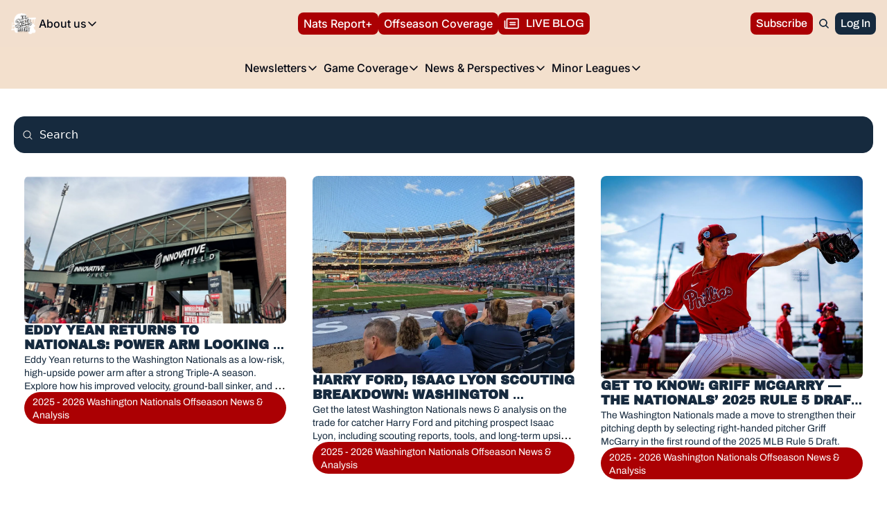

--- FILE ---
content_type: application/javascript; charset=UTF-8
request_url: https://www.thenatsreport.com/assets/archive-CSVA2hOc.js
body_size: -13
content:

!function(){try{var e="undefined"!=typeof window?window:"undefined"!=typeof global?global:"undefined"!=typeof globalThis?globalThis:"undefined"!=typeof self?self:{},n=(new e.Error).stack;n&&(e._sentryDebugIds=e._sentryDebugIds||{},e._sentryDebugIds[n]="29bebccc-c572-55f1-940a-cfd973d2cc6e")}catch(e){}}();
import{j as r}from"./jsx-runtime-KZHLKQvI.js";import{S as i}from"./index-B1E-OBOk-CISlPXhm.js";import{g as a,s as m}from"./index-C7eunaDh.js";import{u as p}from"./useTypedLoaderData-C4hFGRY9.js";import{s as e}from"./index-BgFU4HVL.js";import"./index-BG1noWDu.js";import"./utils-1DTri8AG.js";import"./useIsLoggedIn-CThSzkQg.js";import"./components-CjFuqzWm.js";import"./index-BVBhxv_G.js";import"./index-Cct5CVkr.js";import"./index-tH7tV7Cn.js";import"./pickBy-NrcR8E6A.js";import"./useToast-BVwnzJvi.js";import"./index-CbQgzpWM.js";import"./context-ChQqvVsV.js";import"./index-DwAZCCRn.js";import"./useComponentFetcher-DPba0imB.js";import"./XMarkIcon-oHMoIU4B.js";import"./index-gKnuyzSD.js";import"./Input-Ccxdzizz.js";import"./index-C9A-IHyD.js";import"./index-rS18lmVy.js";const b=a,k=m,q=()=>{const{page:t,site:o}=p();return r.jsx(i,{page:t,site:o})},w=e;export{k as clientLoader,q as default,b as meta,w as shouldRevalidate};
//# sourceMappingURL=archive-CSVA2hOc.js.map

//# debugId=29bebccc-c572-55f1-940a-cfd973d2cc6e


--- FILE ---
content_type: application/javascript; charset=UTF-8
request_url: https://www.thenatsreport.com/assets/CheckIcon-D-7Do_73.js
body_size: -168
content:

!function(){try{var e="undefined"!=typeof window?window:"undefined"!=typeof global?global:"undefined"!=typeof globalThis?globalThis:"undefined"!=typeof self?self:{},n=(new e.Error).stack;n&&(e._sentryDebugIds=e._sentryDebugIds||{},e._sentryDebugIds[n]="594fdcc5-22a6-5ee6-95b1-0b1e575af75a")}catch(e){}}();
import{r as e}from"./index-BG1noWDu.js";function a({title:r,titleId:t,...o},n){return e.createElement("svg",Object.assign({xmlns:"http://www.w3.org/2000/svg",fill:"none",viewBox:"0 0 24 24",strokeWidth:1.5,stroke:"currentColor","aria-hidden":"true","data-slot":"icon",ref:n,"aria-labelledby":t},o),r?e.createElement("title",{id:t},r):null,e.createElement("path",{strokeLinecap:"round",strokeLinejoin:"round",d:"m4.5 12.75 6 6 9-13.5"}))}const i=e.forwardRef(a);export{i as F};
//# sourceMappingURL=CheckIcon-D-7Do_73.js.map

//# debugId=594fdcc5-22a6-5ee6-95b1-0b1e575af75a


--- FILE ---
content_type: application/javascript; charset=UTF-8
request_url: https://www.thenatsreport.com/assets/dayjs.min-Lah1scKI.js
body_size: 2696
content:

!function(){try{var e="undefined"!=typeof window?window:"undefined"!=typeof global?global:"undefined"!=typeof globalThis?globalThis:"undefined"!=typeof self?self:{},n=(new e.Error).stack;n&&(e._sentryDebugIds=e._sentryDebugIds||{},e._sentryDebugIds[n]="e0d646b7-7412-5867-9596-92c4d2f634cd")}catch(e){}}();
import{g as G}from"./jsx-runtime-KZHLKQvI.js";var W={exports:{}},K=W.exports,E;function X(){return E||(E=1,function(V,et){(function(A,x){V.exports=x()})(K,function(){var A=1e3,x=6e4,U=36e5,I="millisecond",S="second",w="minute",_="hour",M="day",H="week",m="month",J="quarter",y="year",O="date",Z="Invalid Date",B=/^(\d{4})[-/]?(\d{1,2})?[-/]?(\d{0,2})[Tt\s]*(\d{1,2})?:?(\d{1,2})?:?(\d{1,2})?[.:]?(\d+)?$/,P=/\[([^\]]+)]|Y{1,4}|M{1,4}|D{1,2}|d{1,4}|H{1,2}|h{1,2}|a|A|m{1,2}|s{1,2}|Z{1,2}|SSS/g,Q={name:"en",weekdays:"Sunday_Monday_Tuesday_Wednesday_Thursday_Friday_Saturday".split("_"),months:"January_February_March_April_May_June_July_August_September_October_November_December".split("_"),ordinal:function(s){var r=["th","st","nd","rd"],t=s%100;return"["+s+(r[(t-20)%10]||r[t]||r[0])+"]"}},F=function(s,r,t){var n=String(s);return!n||n.length>=r?s:""+Array(r+1-n.length).join(t)+s},R={s:F,z:function(s){var r=-s.utcOffset(),t=Math.abs(r),n=Math.floor(t/60),e=t%60;return(r<=0?"+":"-")+F(n,2,"0")+":"+F(e,2,"0")},m:function s(r,t){if(r.date()<t.date())return-s(t,r);var n=12*(t.year()-r.year())+(t.month()-r.month()),e=r.clone().add(n,m),i=t-e<0,u=r.clone().add(n+(i?-1:1),m);return+(-(n+(t-e)/(i?e-u:u-e))||0)},a:function(s){return s<0?Math.ceil(s)||0:Math.floor(s)},p:function(s){return{M:m,y,w:H,d:M,D:O,h:_,m:w,s:S,ms:I,Q:J}[s]||String(s||"").toLowerCase().replace(/s$/,"")},u:function(s){return s===void 0}},k="en",D={};D[k]=Q;var q="$isDayjsObject",N=function(s){return s instanceof C||!(!s||!s[q])},T=function s(r,t,n){var e;if(!r)return k;if(typeof r=="string"){var i=r.toLowerCase();D[i]&&(e=i),t&&(D[i]=t,e=i);var u=r.split("-");if(!e&&u.length>1)return s(u[0])}else{var o=r.name;D[o]=r,e=o}return!n&&e&&(k=e),e||!n&&k},f=function(s,r){if(N(s))return s.clone();var t=typeof r=="object"?r:{};return t.date=s,t.args=arguments,new C(t)},a=R;a.l=T,a.i=N,a.w=function(s,r){return f(s,{locale:r.$L,utc:r.$u,x:r.$x,$offset:r.$offset})};var C=function(){function s(t){this.$L=T(t.locale,null,!0),this.parse(t),this.$x=this.$x||t.x||{},this[q]=!0}var r=s.prototype;return r.parse=function(t){this.$d=function(n){var e=n.date,i=n.utc;if(e===null)return new Date(NaN);if(a.u(e))return new Date;if(e instanceof Date)return new Date(e);if(typeof e=="string"&&!/Z$/i.test(e)){var u=e.match(B);if(u){var o=u[2]-1||0,c=(u[7]||"0").substring(0,3);return i?new Date(Date.UTC(u[1],o,u[3]||1,u[4]||0,u[5]||0,u[6]||0,c)):new Date(u[1],o,u[3]||1,u[4]||0,u[5]||0,u[6]||0,c)}}return new Date(e)}(t),this.init()},r.init=function(){var t=this.$d;this.$y=t.getFullYear(),this.$M=t.getMonth(),this.$D=t.getDate(),this.$W=t.getDay(),this.$H=t.getHours(),this.$m=t.getMinutes(),this.$s=t.getSeconds(),this.$ms=t.getMilliseconds()},r.$utils=function(){return a},r.isValid=function(){return this.$d.toString()!==Z},r.isSame=function(t,n){var e=f(t);return this.startOf(n)<=e&&e<=this.endOf(n)},r.isAfter=function(t,n){return f(t)<this.startOf(n)},r.isBefore=function(t,n){return this.endOf(n)<f(t)},r.$g=function(t,n,e){return a.u(t)?this[n]:this.set(e,t)},r.unix=function(){return Math.floor(this.valueOf()/1e3)},r.valueOf=function(){return this.$d.getTime()},r.startOf=function(t,n){var e=this,i=!!a.u(n)||n,u=a.p(t),o=function(p,$){var v=a.w(e.$u?Date.UTC(e.$y,$,p):new Date(e.$y,$,p),e);return i?v:v.endOf(M)},c=function(p,$){return a.w(e.toDate()[p].apply(e.toDate("s"),(i?[0,0,0,0]:[23,59,59,999]).slice($)),e)},h=this.$W,d=this.$M,l=this.$D,b="set"+(this.$u?"UTC":"");switch(u){case y:return i?o(1,0):o(31,11);case m:return i?o(1,d):o(0,d+1);case H:var g=this.$locale().weekStart||0,Y=(h<g?h+7:h)-g;return o(i?l-Y:l+(6-Y),d);case M:case O:return c(b+"Hours",0);case _:return c(b+"Minutes",1);case w:return c(b+"Seconds",2);case S:return c(b+"Milliseconds",3);default:return this.clone()}},r.endOf=function(t){return this.startOf(t,!1)},r.$set=function(t,n){var e,i=a.p(t),u="set"+(this.$u?"UTC":""),o=(e={},e[M]=u+"Date",e[O]=u+"Date",e[m]=u+"Month",e[y]=u+"FullYear",e[_]=u+"Hours",e[w]=u+"Minutes",e[S]=u+"Seconds",e[I]=u+"Milliseconds",e)[i],c=i===M?this.$D+(n-this.$W):n;if(i===m||i===y){var h=this.clone().set(O,1);h.$d[o](c),h.init(),this.$d=h.set(O,Math.min(this.$D,h.daysInMonth())).$d}else o&&this.$d[o](c);return this.init(),this},r.set=function(t,n){return this.clone().$set(t,n)},r.get=function(t){return this[a.p(t)]()},r.add=function(t,n){var e,i=this;t=Number(t);var u=a.p(n),o=function(d){var l=f(i);return a.w(l.date(l.date()+Math.round(d*t)),i)};if(u===m)return this.set(m,this.$M+t);if(u===y)return this.set(y,this.$y+t);if(u===M)return o(1);if(u===H)return o(7);var c=(e={},e[w]=x,e[_]=U,e[S]=A,e)[u]||1,h=this.$d.getTime()+t*c;return a.w(h,this)},r.subtract=function(t,n){return this.add(-1*t,n)},r.format=function(t){var n=this,e=this.$locale();if(!this.isValid())return e.invalidDate||Z;var i=t||"YYYY-MM-DDTHH:mm:ssZ",u=a.z(this),o=this.$H,c=this.$m,h=this.$M,d=e.weekdays,l=e.months,b=e.meridiem,g=function($,v,j,L){return $&&($[v]||$(n,i))||j[v].slice(0,L)},Y=function($){return a.s(o%12||12,$,"0")},p=b||function($,v,j){var L=$<12?"AM":"PM";return j?L.toLowerCase():L};return i.replace(P,function($,v){return v||function(j){switch(j){case"YY":return String(n.$y).slice(-2);case"YYYY":return a.s(n.$y,4,"0");case"M":return h+1;case"MM":return a.s(h+1,2,"0");case"MMM":return g(e.monthsShort,h,l,3);case"MMMM":return g(l,h);case"D":return n.$D;case"DD":return a.s(n.$D,2,"0");case"d":return String(n.$W);case"dd":return g(e.weekdaysMin,n.$W,d,2);case"ddd":return g(e.weekdaysShort,n.$W,d,3);case"dddd":return d[n.$W];case"H":return String(o);case"HH":return a.s(o,2,"0");case"h":return Y(1);case"hh":return Y(2);case"a":return p(o,c,!0);case"A":return p(o,c,!1);case"m":return String(c);case"mm":return a.s(c,2,"0");case"s":return String(n.$s);case"ss":return a.s(n.$s,2,"0");case"SSS":return a.s(n.$ms,3,"0");case"Z":return u}return null}($)||u.replace(":","")})},r.utcOffset=function(){return 15*-Math.round(this.$d.getTimezoneOffset()/15)},r.diff=function(t,n,e){var i,u=this,o=a.p(n),c=f(t),h=(c.utcOffset()-this.utcOffset())*x,d=this-c,l=function(){return a.m(u,c)};switch(o){case y:i=l()/12;break;case m:i=l();break;case J:i=l()/3;break;case H:i=(d-h)/6048e5;break;case M:i=(d-h)/864e5;break;case _:i=d/U;break;case w:i=d/x;break;case S:i=d/A;break;default:i=d}return e?i:a.a(i)},r.daysInMonth=function(){return this.endOf(m).$D},r.$locale=function(){return D[this.$L]},r.locale=function(t,n){if(!t)return this.$L;var e=this.clone(),i=T(t,n,!0);return i&&(e.$L=i),e},r.clone=function(){return a.w(this.$d,this)},r.toDate=function(){return new Date(this.valueOf())},r.toJSON=function(){return this.isValid()?this.toISOString():null},r.toISOString=function(){return this.$d.toISOString()},r.toString=function(){return this.$d.toUTCString()},s}(),z=C.prototype;return f.prototype=z,[["$ms",I],["$s",S],["$m",w],["$H",_],["$W",M],["$M",m],["$y",y],["$D",O]].forEach(function(s){z[s[1]]=function(r){return this.$g(r,s[0],s[1])}}),f.extend=function(s,r){return s.$i||(s(r,C,f),s.$i=!0),f},f.locale=T,f.isDayjs=N,f.unix=function(s){return f(1e3*s)},f.en=D[k],f.Ls=D,f.p={},f})}(W)),W.exports}var tt=X();const nt=G(tt);export{nt as d,X as r};
//# sourceMappingURL=dayjs.min-Lah1scKI.js.map

//# debugId=e0d646b7-7412-5867-9596-92c4d2f634cd


--- FILE ---
content_type: application/javascript; charset=UTF-8
request_url: https://www.thenatsreport.com/cdn-cgi/challenge-platform/scripts/jsd/main.js
body_size: 4711
content:
window._cf_chl_opt={uYln4:'g'};~function(b0,n,j,a,v,l,Q,P){b0=K,function(B,s,bQ,k,M,S){for(bQ={B:380,s:316,M:342,S:347,Z:406,f:396,E:379,L:360,O:331,h:399,D:400,I:299},k=K,M=B();!![];)try{if(S=-parseInt(k(bQ.B))/1*(-parseInt(k(bQ.s))/2)+parseInt(k(bQ.M))/3+-parseInt(k(bQ.S))/4*(-parseInt(k(bQ.Z))/5)+-parseInt(k(bQ.f))/6*(parseInt(k(bQ.E))/7)+parseInt(k(bQ.L))/8*(-parseInt(k(bQ.O))/9)+-parseInt(k(bQ.h))/10*(-parseInt(k(bQ.D))/11)+parseInt(k(bQ.I))/12,s===S)break;else M.push(M.shift())}catch(Z){M.push(M.shift())}}(b,540477),n=this||self,j=n[b0(314)],a=function(bd,bN,by,bm,bX,b1,s,M,S){return bd={B:390,s:341},bN={B:350,s:350,M:404,S:350,Z:350,f:336,E:305,L:404,O:305},by={B:391},bm={B:403},bX={B:391,s:305,M:289,S:352,Z:293,f:289,E:352,L:293,O:289,h:403,D:404,I:404,W:350,z:289,e:352,H:293,T:403,R:403,J:404,V:404,F:404,G:404,A:404,Y:404,bm:336},b1=b0,s=String[b1(bd.B)],M={'h':function(Z,bP){return bP={B:346,s:305},null==Z?'':M.g(Z,6,function(f,b2){return b2=K,b2(bP.B)[b2(bP.s)](f)})},'g':function(Z,E,L,b3,O,D,I,W,z,H,T,R,J,V,F,G,A,Y){if(b3=b1,Z==null)return'';for(D={},I={},W='',z=2,H=3,T=2,R=[],J=0,V=0,F=0;F<Z[b3(bX.B)];F+=1)if(G=Z[b3(bX.s)](F),Object[b3(bX.M)][b3(bX.S)][b3(bX.Z)](D,G)||(D[G]=H++,I[G]=!0),A=W+G,Object[b3(bX.f)][b3(bX.E)][b3(bX.L)](D,A))W=A;else{if(Object[b3(bX.O)][b3(bX.E)][b3(bX.Z)](I,W)){if(256>W[b3(bX.h)](0)){for(O=0;O<T;J<<=1,V==E-1?(V=0,R[b3(bX.D)](L(J)),J=0):V++,O++);for(Y=W[b3(bX.h)](0),O=0;8>O;J=J<<1|1.98&Y,V==E-1?(V=0,R[b3(bX.D)](L(J)),J=0):V++,Y>>=1,O++);}else{for(Y=1,O=0;O<T;J=J<<1.71|Y,V==E-1?(V=0,R[b3(bX.I)](L(J)),J=0):V++,Y=0,O++);for(Y=W[b3(bX.h)](0),O=0;16>O;J=1.16&Y|J<<1,E-1==V?(V=0,R[b3(bX.D)](L(J)),J=0):V++,Y>>=1,O++);}z--,z==0&&(z=Math[b3(bX.W)](2,T),T++),delete I[W]}else for(Y=D[W],O=0;O<T;J=Y&1.67|J<<1,V==E-1?(V=0,R[b3(bX.I)](L(J)),J=0):V++,Y>>=1,O++);W=(z--,0==z&&(z=Math[b3(bX.W)](2,T),T++),D[A]=H++,String(G))}if(W!==''){if(Object[b3(bX.z)][b3(bX.e)][b3(bX.H)](I,W)){if(256>W[b3(bX.T)](0)){for(O=0;O<T;J<<=1,V==E-1?(V=0,R[b3(bX.I)](L(J)),J=0):V++,O++);for(Y=W[b3(bX.R)](0),O=0;8>O;J=1&Y|J<<1,E-1==V?(V=0,R[b3(bX.J)](L(J)),J=0):V++,Y>>=1,O++);}else{for(Y=1,O=0;O<T;J=Y|J<<1,E-1==V?(V=0,R[b3(bX.V)](L(J)),J=0):V++,Y=0,O++);for(Y=W[b3(bX.R)](0),O=0;16>O;J=Y&1.07|J<<1.95,V==E-1?(V=0,R[b3(bX.F)](L(J)),J=0):V++,Y>>=1,O++);}z--,0==z&&(z=Math[b3(bX.W)](2,T),T++),delete I[W]}else for(Y=D[W],O=0;O<T;J=1&Y|J<<1.76,E-1==V?(V=0,R[b3(bX.G)](L(J)),J=0):V++,Y>>=1,O++);z--,0==z&&T++}for(Y=2,O=0;O<T;J=1.08&Y|J<<1,E-1==V?(V=0,R[b3(bX.A)](L(J)),J=0):V++,Y>>=1,O++);for(;;)if(J<<=1,E-1==V){R[b3(bX.Y)](L(J));break}else V++;return R[b3(bX.bm)]('')},'j':function(Z,b4){return b4=b1,null==Z?'':''==Z?null:M.i(Z[b4(by.B)],32768,function(f,b5){return b5=b4,Z[b5(bm.B)](f)})},'i':function(Z,E,L,b6,O,D,I,W,z,H,T,R,J,V,F,G,Y,A){for(b6=b1,O=[],D=4,I=4,W=3,z=[],R=L(0),J=E,V=1,H=0;3>H;O[H]=H,H+=1);for(F=0,G=Math[b6(bN.B)](2,2),T=1;G!=T;A=J&R,J>>=1,J==0&&(J=E,R=L(V++)),F|=T*(0<A?1:0),T<<=1);switch(F){case 0:for(F=0,G=Math[b6(bN.s)](2,8),T=1;G!=T;A=J&R,J>>=1,0==J&&(J=E,R=L(V++)),F|=(0<A?1:0)*T,T<<=1);Y=s(F);break;case 1:for(F=0,G=Math[b6(bN.s)](2,16),T=1;T!=G;A=J&R,J>>=1,0==J&&(J=E,R=L(V++)),F|=T*(0<A?1:0),T<<=1);Y=s(F);break;case 2:return''}for(H=O[3]=Y,z[b6(bN.M)](Y);;){if(V>Z)return'';for(F=0,G=Math[b6(bN.B)](2,W),T=1;T!=G;A=R&J,J>>=1,0==J&&(J=E,R=L(V++)),F|=(0<A?1:0)*T,T<<=1);switch(Y=F){case 0:for(F=0,G=Math[b6(bN.S)](2,8),T=1;T!=G;A=J&R,J>>=1,0==J&&(J=E,R=L(V++)),F|=(0<A?1:0)*T,T<<=1);O[I++]=s(F),Y=I-1,D--;break;case 1:for(F=0,G=Math[b6(bN.Z)](2,16),T=1;T!=G;A=J&R,J>>=1,0==J&&(J=E,R=L(V++)),F|=(0<A?1:0)*T,T<<=1);O[I++]=s(F),Y=I-1,D--;break;case 2:return z[b6(bN.f)]('')}if(D==0&&(D=Math[b6(bN.S)](2,W),W++),O[Y])Y=O[Y];else if(I===Y)Y=H+H[b6(bN.E)](0);else return null;z[b6(bN.L)](Y),O[I++]=H+Y[b6(bN.O)](0),D--,H=Y,0==D&&(D=Math[b6(bN.Z)](2,W),W++)}}},S={},S[b1(bd.s)]=M.h,S}(),v={},v[b0(300)]='o',v[b0(385)]='s',v[b0(359)]='u',v[b0(374)]='z',v[b0(397)]='n',v[b0(345)]='I',v[b0(364)]='b',l=v,n[b0(373)]=function(B,s,M,S,bL,bE,bf,bp,E,L,O,h,D,I){if(bL={B:319,s:401,M:354,S:319,Z:401,f:393,E:365,L:303,O:393,h:365,D:303,I:377,W:367,z:391,e:357,H:298},bE={B:376,s:391,M:363},bf={B:289,s:352,M:293,S:404},bp=b0,s===null||s===void 0)return S;for(E=i(s),B[bp(bL.B)][bp(bL.s)]&&(E=E[bp(bL.M)](B[bp(bL.S)][bp(bL.Z)](s))),E=B[bp(bL.f)][bp(bL.E)]&&B[bp(bL.L)]?B[bp(bL.O)][bp(bL.h)](new B[(bp(bL.D))](E)):function(W,bK,z){for(bK=bp,W[bK(bE.B)](),z=0;z<W[bK(bE.s)];W[z+1]===W[z]?W[bK(bE.M)](z+1,1):z+=1);return W}(E),L='nAsAaAb'.split('A'),L=L[bp(bL.I)][bp(bL.W)](L),O=0;O<E[bp(bL.z)];h=E[O],D=C(B,s,h),L(D)?(I='s'===D&&!B[bp(bL.e)](s[h]),bp(bL.H)===M+h?Z(M+h,D):I||Z(M+h,s[h])):Z(M+h,D),O++);return S;function Z(W,z,bb){bb=K,Object[bb(bf.B)][bb(bf.s)][bb(bf.M)](S,z)||(S[z]=[]),S[z][bb(bf.S)](W)}},Q=b0(315)[b0(368)](';'),P=Q[b0(377)][b0(367)](Q),n[b0(409)]=function(B,s,bh,bB,M,S,Z,E){for(bh={B:325,s:391,M:391,S:358,Z:404,f:362},bB=b0,M=Object[bB(bh.B)](s),S=0;S<M[bB(bh.s)];S++)if(Z=M[S],Z==='f'&&(Z='N'),B[Z]){for(E=0;E<s[M[S]][bB(bh.M)];-1===B[Z][bB(bh.S)](s[M[S]][E])&&(P(s[M[S]][E])||B[Z][bB(bh.Z)]('o.'+s[M[S]][E])),E++);}else B[Z]=s[M[S]][bB(bh.f)](function(L){return'o.'+L})},U();function U(bY,bq,bG,bu,B,s,M,S,Z){if(bY={B:307,s:411,M:308,S:306,Z:410,f:310,E:313,L:313},bq={B:308,s:306,M:313},bG={B:378},bu=b0,B=n[bu(bY.B)],!B)return;if(!y())return;(s=![],M=B[bu(bY.s)]===!![],S=function(bg,f){if(bg=bu,!s){if(s=!![],!y())return;f=o(),N(f.r,function(E){c(B,E)}),f.e&&d(bg(bG.B),f.e)}},j[bu(bY.M)]!==bu(bY.S))?S():n[bu(bY.Z)]?j[bu(bY.Z)](bu(bY.f),S):(Z=j[bu(bY.E)]||function(){},j[bu(bY.L)]=function(bC){bC=bu,Z(),j[bC(bq.B)]!==bC(bq.s)&&(j[bC(bq.M)]=Z,S())})}function y(bz,bt,B,s,M){return bz={B:407,s:353},bt=b0,B=3600,s=m(),M=Math[bt(bz.B)](Date[bt(bz.s)]()/1e3),M-s>B?![]:!![]}function K(p,B,x){return x=b(),K=function(s,M,t){return s=s-289,t=x[s],t},K(p,B)}function m(bW,bM,B){return bW={B:307,s:407},bM=b0,B=n[bM(bW.B)],Math[bM(bW.s)](+atob(B.t))}function b(bw){return bw='api,prototype,parent,tabIndex,removeChild,call,xhr-error,kgZMo4,log,onerror,d.cookie,98940uzvSEy,object,isArray,detail,Set,success,charAt,loading,__CF$cv$params,readyState,http-code:,DOMContentLoaded,chctx,contentDocument,onreadystatechange,document,_cf_chl_opt;mhsH6;xkyRk9;FTrD2;leJV9;BCMtt1;sNHpA9;GKPzo4;AdbX0;REiSI4;xriGD7;jwjCc3;agiDh2;MQCkM2;mlwE4;kuIdX1;aLEay4;cThi2,6XgZvRz,body,chlApiSitekey,Object,errorInfoObject,chlApiClientVersion,toString,open,XMLHttpRequest,keys,location,iframe,/b/ov1/0.6084538447316797:1766347801:dmOBNpD3I-yuYJU68Jy3O-_9aR9WnsSNMsAKtueP36k/,style,createElement,5274JCgQQc,cloudflare-invisible,getPrototypeOf,_cf_chl_opt,error,join,function,href,HkTQ2,send,UGzPhNaAbuX,3176811beajbk,contentWindow,source,bigint,H6GnKd5YDrBJoUAtz74e$2TPys9-jkh+u8L1cwEXNvC0R3VbQxZfISgFmqMiWaplO,502284lOGKVC,[native code],chlApiUrl,pow,onload,hasOwnProperty,now,concat,gwUy0,event,isNaN,indexOf,undefined,10376lfBlLR,Function,map,splice,boolean,from,/jsd/oneshot/d39f91d70ce1/0.6084538447316797:1766347801:dmOBNpD3I-yuYJU68Jy3O-_9aR9WnsSNMsAKtueP36k/,bind,split,POST,random,jsd,uYln4,mlwE4,symbol,TbVa1,sort,includes,error on cf_chl_props,5157628sNzSnm,268006BVseaw,postMessage,timeout,sid,catch,string,ontimeout,display: none,/invisible/jsd,stringify,fromCharCode,length,chlApiRumWidgetAgeMs,Array,appendChild,/cdn-cgi/challenge-platform/h/,6BCrayw,number,msg,20DQjijo,223036UKEdiw,getOwnPropertyNames,navigator,charCodeAt,push,clientInformation,5atsRoA,floor,status,kuIdX1,addEventListener'.split(','),b=function(){return bw},b()}function c(M,S,bk,bi,Z,f,E){if(bk={B:332,s:411,M:304,S:344,Z:383,f:356,E:304,L:290,O:381,h:344,D:356,I:335,W:302},bi=b0,Z=bi(bk.B),!M[bi(bk.s)])return;S===bi(bk.M)?(f={},f[bi(bk.S)]=Z,f[bi(bk.Z)]=M.r,f[bi(bk.f)]=bi(bk.E),n[bi(bk.L)][bi(bk.O)](f,'*')):(E={},E[bi(bk.h)]=Z,E[bi(bk.Z)]=M.r,E[bi(bk.D)]=bi(bk.I),E[bi(bk.W)]=S,n[bi(bk.L)][bi(bk.O)](E,'*'))}function i(B,bZ,b9,s){for(bZ={B:354,s:325,M:333},b9=b0,s=[];B!==null;s=s[b9(bZ.B)](Object[b9(bZ.s)](B)),B=Object[b9(bZ.M)](B));return s}function d(S,Z,bV,bl,f,E,L,O,h,D,I,W){if(bV={B:398,s:335,M:307,S:395,Z:334,f:372,E:328,L:388,O:324,h:323,D:369,I:382,W:386,z:318,e:334,H:355,T:349,R:375,J:392,V:295,F:321,G:334,A:339,Y:320,bF:311,bG:344,bA:371,bq:340,bY:341},bl=b0,!X(.01))return![];E=(f={},f[bl(bV.B)]=S,f[bl(bV.s)]=Z,f);try{L=n[bl(bV.M)],O=bl(bV.S)+n[bl(bV.Z)][bl(bV.f)]+bl(bV.E)+L.r+bl(bV.L),h=new n[(bl(bV.O))](),h[bl(bV.h)](bl(bV.D),O),h[bl(bV.I)]=2500,h[bl(bV.W)]=function(){},D={},D[bl(bV.z)]=n[bl(bV.e)][bl(bV.H)],D[bl(bV.T)]=n[bl(bV.e)][bl(bV.R)],D[bl(bV.J)]=n[bl(bV.Z)][bl(bV.V)],D[bl(bV.F)]=n[bl(bV.G)][bl(bV.A)],I=D,W={},W[bl(bV.Y)]=E,W[bl(bV.bF)]=I,W[bl(bV.bG)]=bl(bV.bA),h[bl(bV.bq)](a[bl(bV.bY)](W))}catch(z){}}function o(bD,bx,M,S,Z,f,E){bx=(bD={B:330,s:327,M:329,S:387,Z:291,f:317,E:394,L:343,O:405,h:402,D:312,I:317,W:292},b0);try{return M=j[bx(bD.B)](bx(bD.s)),M[bx(bD.M)]=bx(bD.S),M[bx(bD.Z)]='-1',j[bx(bD.f)][bx(bD.E)](M),S=M[bx(bD.L)],Z={},Z=mlwE4(S,S,'',Z),Z=mlwE4(S,S[bx(bD.O)]||S[bx(bD.h)],'n.',Z),Z=mlwE4(S,M[bx(bD.D)],'d.',Z),j[bx(bD.I)][bx(bD.W)](M),f={},f.r=Z,f.e=null,f}catch(L){return E={},E.r={},E.e=L,E}}function C(B,s,M,bS,b8,S){b8=(bS={B:384,s:393,M:301,S:393,Z:337},b0);try{return s[M][b8(bS.B)](function(){}),'p'}catch(Z){}try{if(null==s[M])return s[M]===void 0?'u':'x'}catch(E){return'i'}return B[b8(bS.s)][b8(bS.M)](s[M])?'a':s[M]===B[b8(bS.S)]?'C':s[M]===!0?'T':s[M]===!1?'F':(S=typeof s[M],b8(bS.Z)==S?g(B,s[M])?'N':'f':l[S]||'?')}function X(B,bI,bs){return bI={B:370},bs=b0,Math[bs(bI.B)]()<B}function g(B,s,bU,b7){return bU={B:361,s:289,M:322,S:293,Z:358,f:348},b7=b0,s instanceof B[b7(bU.B)]&&0<B[b7(bU.B)][b7(bU.s)][b7(bU.M)][b7(bU.S)](s)[b7(bU.Z)](b7(bU.f))}function N(B,s,bR,bT,bH,be,bn,M,S,Z){bR={B:307,s:296,M:334,S:324,Z:323,f:369,E:395,L:372,O:366,h:411,D:382,I:386,W:351,z:297,e:326,H:326,T:338,R:326,J:338,V:340,F:341,G:389},bT={B:294},bH={B:408,s:408,M:304,S:309},be={B:382},bn=b0,M=n[bn(bR.B)],console[bn(bR.s)](n[bn(bR.M)]),S=new n[(bn(bR.S))](),S[bn(bR.Z)](bn(bR.f),bn(bR.E)+n[bn(bR.M)][bn(bR.L)]+bn(bR.O)+M.r),M[bn(bR.h)]&&(S[bn(bR.D)]=5e3,S[bn(bR.I)]=function(bj){bj=bn,s(bj(be.B))}),S[bn(bR.W)]=function(ba){ba=bn,S[ba(bH.B)]>=200&&S[ba(bH.s)]<300?s(ba(bH.M)):s(ba(bH.S)+S[ba(bH.B)])},S[bn(bR.z)]=function(bv){bv=bn,s(bv(bT.B))},Z={'t':m(),'lhr':j[bn(bR.e)]&&j[bn(bR.H)][bn(bR.T)]?j[bn(bR.R)][bn(bR.J)]:'','api':M[bn(bR.h)]?!![]:![],'payload':B},S[bn(bR.V)](a[bn(bR.F)](JSON[bn(bR.G)](Z)))}}()

--- FILE ---
content_type: application/javascript; charset=UTF-8
request_url: https://www.thenatsreport.com/assets/jsx-runtime-KZHLKQvI.js
body_size: 165
content:

!function(){try{var e="undefined"!=typeof window?window:"undefined"!=typeof global?global:"undefined"!=typeof globalThis?globalThis:"undefined"!=typeof self?self:{},n=(new e.Error).stack;n&&(e._sentryDebugIds=e._sentryDebugIds||{},e._sentryDebugIds[n]="388b9a6e-382e-5945-873a-e82edad0d330")}catch(e){}}();
var j=typeof globalThis<"u"?globalThis:typeof window<"u"?window:typeof global<"u"?global:typeof self<"u"?self:{};function p(e){return e&&e.__esModule&&Object.prototype.hasOwnProperty.call(e,"default")?e.default:e}function x(e){if(e.__esModule)return e;var u=e.default;if(typeof u=="function"){var r=function n(){return this instanceof n?Reflect.construct(u,arguments,this.constructor):u.apply(this,arguments)};r.prototype=u.prototype}else r={};return Object.defineProperty(r,"__esModule",{value:!0}),Object.keys(e).forEach(function(n){var t=Object.getOwnPropertyDescriptor(e,n);Object.defineProperty(r,n,t.get?t:{enumerable:!0,get:function(){return e[n]}})}),r}var f={exports:{}},s={};/**
 * @license React
 * react-jsx-runtime.production.js
 *
 * Copyright (c) Meta Platforms, Inc. and affiliates.
 *
 * This source code is licensed under the MIT license found in the
 * LICENSE file in the root directory of this source tree.
 */var l;function c(){if(l)return s;l=1;var e=Symbol.for("react.transitional.element"),u=Symbol.for("react.fragment");function r(n,t,o){var i=null;if(o!==void 0&&(i=""+o),t.key!==void 0&&(i=""+t.key),"key"in t){o={};for(var a in t)a!=="key"&&(o[a]=t[a])}else o=t;return t=o.ref,{$$typeof:e,type:n,key:i,ref:t!==void 0?t:null,props:o}}return s.Fragment=u,s.jsx=r,s.jsxs=r,s}var d;function v(){return d||(d=1,f.exports=c()),f.exports}var R=v();const _=p(R);export{x as a,_ as b,j as c,p as g,R as j};
//# sourceMappingURL=jsx-runtime-KZHLKQvI.js.map

//# debugId=388b9a6e-382e-5945-873a-e82edad0d330


--- FILE ---
content_type: application/javascript; charset=UTF-8
request_url: https://www.thenatsreport.com/assets/index-C7eunaDh.js
body_size: 1433
content:

!function(){try{var e="undefined"!=typeof window?window:"undefined"!=typeof global?global:"undefined"!=typeof globalThis?globalThis:"undefined"!=typeof self?self:{},n=(new e.Error).stack;n&&(e._sentryDebugIds=e._sentryDebugIds||{},e._sentryDebugIds[n]="124b1fd5-6c6a-577b-94cc-2b5e9f24a481")}catch(e){}}();
import{f as v,ak as T,al as C,am as S,an as x,ao as D}from"./index-B1E-OBOk-CISlPXhm.js";import{g as F}from"./useIsLoggedIn-CThSzkQg.js";import{c as k}from"./utils-1DTri8AG.js";import{a as L,g as G}from"./useToast-BVwnzJvi.js";import{g as I}from"./index-rS18lmVy.js";const N=async()=>fetch("/liked_posts",{method:"GET",headers:{"Sec-Fetch-Dest":"empty"}}),E=async()=>{const c=new URLSearchParams(window.location.search),t=c.get("offer_id"),e=c.get("email"),i=new URLSearchParams;t&&i.append("offer_id",t),e&&i.append("email",e);const a=i.size>0?`?${i.toString()}`:"",u=await fetch(`/pricing_details${a}`,{method:"GET",headers:{"Sec-Fetch-Dest":"empty"}});return u.ok?u.json():null};function R(c){const t=new Set([]);return c.filter(e=>!e.attrs.hasFakeData).forEach(e=>{!e.attrs.structureTiptapState||!v(e.attrs.structureTiptapState,"postCardActions")||e.attrs.data.posts.forEach(a=>{t.add(a.id)})}),[...t]}const U=async({request:c,serverLoader:t})=>{const e=await t();if(!e?.site||!e?.page)throw new Error("RefreshPageError");const i=T(e?.page?.viewable_page_version?.content);if(!i)return e;const a=new URL(c.url),u=new URLSearchParams(a.search),l=C(i,"post");let r=S(i,["pricing","contentGate"]);if(r.contentGate&&!r.pricing&&r.contentGate.attrs.popupContent&&(r={...r,...S(r.contentGate.attrs.popupContent,["pricing"])}),!Object.values(r||{}).some(s=>s!==null)&&l.length===0)return e;const n=[];r.pricing?n.push(E()):n.push(Promise.resolve(null));const g=F("token",document.cookie);if(r.contentGate&&g){const s={jwt_token:g};n.push(fetch("/current_subscription",{method:"POST",headers:{"Sec-Fetch-Dest":"empty","Content-Type":"application/json"},body:JSON.stringify(s)}))}else n.push(Promise.resolve(null));let p,o=!1,h,f=[],P;if(l.length>0){const s=R(l);s.length>0?(n.push(x(s)),g?n.push(N()):n.push(Promise.resolve(null))):(n.push(Promise.resolve(null)),n.push(Promise.resolve(null)))}else n.push(Promise.resolve(null)),n.push(Promise.resolve(null));const[d,w,m,b]=await Promise.all(n);d&&"tiers"in d?p=d:o=!0,w&&w.ok&&(h=await w.json());let y=!1;try{r.contentGate&&(y=D({contentGateNode:r.contentGate,subscription:h,cookiesHeader:document.cookie,currentTierId:u.get("current_tier_id")}))}catch(s){k(s)}if(l.length>0&&b&&b.ok)try{const s=await b.json();"post_ids"in s&&(f=s.post_ids)}catch(s){k(s)}if(l.length>0&&m&&m.ok)try{const s=await m.json();"posts"in s&&(P=s.posts)}catch(s){k(s)}return{...e,page:{...e.page,viewable_page_version:{...e.page?.viewable_page_version,content:i}},pricingData:p,hasPricingDataFetchError:o,hasPricingDataFetched:!0,hasPostInsightsDataFetched:!0,hasLikedPostsDataFetched:!0,isContentClipped:y,subscription:h,postsInsights:P,likedPosts:f}};U.hydrate=!0;function $(c,t){switch(c){case"/archive":return{"@context":"https://schema.org","@type":"BreadcrumbList",itemListElement:[{"@type":"ListItem",position:1,item:{"@id":t?.site?.publication?.url??"",name:t?.site?.publication?.name??""}}]};default:return{"@context":"https://schema.org","@type":"WebPage",url:t?.site?.publication?.url??""}}}const W=({matches:c,data:t},e)=>{const i=t?.requestUrl,a=L(i);let u=null,l;try{u=i?new URL(i):null,l=u?.pathname||t?.pageSlug||"/"}catch{u=null,l=t?.pageSlug||"/"}const _=t?.site?.viewable_site_version?.metadata,n=t?.page?.viewable_page_version,g=n?.metadata,p=y=>g?.[y]||_?.[y]||"",o=t?.site?.publication?.name||"",h=l==="/",f=(e?.title||g?.meta_title||t?.page?.name||_?.meta_title||"").trim(),P=h?o:f&&o?`${f} | ${o}`:f||o,d=(e?.title||g?.facebook_title||t?.page?.name||_?.facebook_title||"").trim(),w=h?o:d&&o?`${d} | ${o}`:d||o,m=(e?.title||g?.x_title||t?.page?.name||_?.x_title||"").trim(),b=h?o:m&&o?`${m} | ${o}`:m||P;return G({canonicalUrl:a,matches:c,overrides:{...p("noindex_enabled")===!0?{robots:"noindex"}:{},title:P,description:p("meta_description")||n?.description,"og:title":w,"og:description":p("facebook_description")||n?.description,"og:image":p("facebook_image_url"),"og:url":a,"twitter:title":b,"twitter:description":p("x_description"),"twitter:image":p("x_image_url"),"twitter:creator":p("x_username"),"twitter:url":a},links:I({renderableFonts:t?.renderableFonts||[]}),structuredData:$(l,t)||{"@context":"https://schema.org","@type":"WebSite",url:i||a,potentialAction:{"@type":"SearchAction",target:{"@type":"EntryPoint",urlTemplate:`${i||a}?q={search_term_string}`},"query-input":"required name=search_term_string"}}})};export{W as g,U as s};
//# sourceMappingURL=index-C7eunaDh.js.map

//# debugId=124b1fd5-6c6a-577b-94cc-2b5e9f24a481


--- FILE ---
content_type: application/javascript; charset=UTF-8
request_url: https://www.thenatsreport.com/assets/index-gKnuyzSD.js
body_size: 3694
content:

!function(){try{var e="undefined"!=typeof window?window:"undefined"!=typeof global?global:"undefined"!=typeof globalThis?globalThis:"undefined"!=typeof self?self:{},n=(new e.Error).stack;n&&(e._sentryDebugIds=e._sentryDebugIds||{},e._sentryDebugIds[n]="1b3ff4b5-2641-51d3-981e-e19fcddfb86f")}catch(e){}}();
import{j}from"./jsx-runtime-KZHLKQvI.js";import{c as Me}from"./index-BVBhxv_G.js";import{r as t}from"./index-BG1noWDu.js";var ke=Object.defineProperty,Re=Object.defineProperties,Te=Object.getOwnPropertyDescriptors,K=Object.getOwnPropertySymbols,fe=Object.prototype.hasOwnProperty,he=Object.prototype.propertyIsEnumerable,me=(n,l,a)=>l in n?ke(n,l,{enumerable:!0,configurable:!0,writable:!0,value:a}):n[l]=a,De=(n,l)=>{for(var a in l||(l={}))fe.call(l,a)&&me(n,a,l[a]);if(K)for(var a of K(l))he.call(l,a)&&me(n,a,l[a]);return n},Oe=(n,l)=>Re(n,Te(l)),Ae=(n,l)=>{var a={};for(var u in n)fe.call(n,u)&&l.indexOf(u)<0&&(a[u]=n[u]);if(n!=null&&K)for(var u of K(n))l.indexOf(u)<0&&he.call(n,u)&&(a[u]=n[u]);return a};function We(n){let l=setTimeout(n,0),a=setTimeout(n,10),u=setTimeout(n,50);return[l,a,u]}function Be(n){let l=t.useRef();return t.useEffect(()=>{l.current=n}),l.current}var Ie=18,ve=40,Fe=`${ve}px`,_e=["[data-lastpass-icon-root]","com-1password-button","[data-dashlanecreated]",'[style$="2147483647 !important;"]'].join(",");function Ne({containerRef:n,inputRef:l,pushPasswordManagerStrategy:a,isFocused:u}){let[y,d]=t.useState(!1),[_,M]=t.useState(!1),[A,N]=t.useState(!1),H=t.useMemo(()=>a==="none"?!1:(a==="increase-width"||a==="experimental-no-flickering")&&y&&_,[y,_,a]),W=t.useCallback(()=>{let f=n.current,S=l.current;if(!f||!S||A||a==="none")return;let g=f,E=g.getBoundingClientRect().left+g.offsetWidth,B=g.getBoundingClientRect().top+g.offsetHeight/2,i=E-Ie,L=B;document.querySelectorAll(_e).length===0&&document.elementFromPoint(i,L)===f||(d(!0),N(!0))},[n,l,A,a]);return t.useEffect(()=>{let f=n.current;if(!f||a==="none")return;function S(){let E=window.innerWidth-f.getBoundingClientRect().right;M(E>=ve)}S();let g=setInterval(S,1e3);return()=>{clearInterval(g)}},[n,a]),t.useEffect(()=>{let f=u||document.activeElement===l.current;if(a==="none"||!f)return;let S=setTimeout(W,0),g=setTimeout(W,2e3),E=setTimeout(W,5e3),B=setTimeout(()=>{N(!0)},6e3);return()=>{clearTimeout(S),clearTimeout(g),clearTimeout(E),clearTimeout(B)}},[l,u,a,W]),{hasPWMBadge:y,willPushPWMBadge:H,PWM_BADGE_SPACE_WIDTH:Fe}}var He=t.createContext({}),ge=t.forwardRef((n,l)=>{var a=n,{value:u,onChange:y,maxLength:d,textAlign:_="left",pattern:M,placeholder:A,inputMode:N="numeric",onComplete:H,pushPasswordManagerStrategy:W="increase-width",pasteTransformer:f,containerClassName:S,noScriptCSSFallback:g=Le,render:E,children:B}=a,i=Ae(a,["value","onChange","maxLength","textAlign","pattern","placeholder","inputMode","onComplete","pushPasswordManagerStrategy","pasteTransformer","containerClassName","noScriptCSSFallback","render","children"]),L,te,ne,re,le;let[be,we]=t.useState(typeof i.defaultValue=="string"?i.defaultValue:""),s=u??be,k=Be(s),$=t.useCallback(e=>{y?.(e),we(e)},[y]),w=t.useMemo(()=>M?typeof M=="string"?new RegExp(M):M:null,[M]),c=t.useRef(null),Q=t.useRef(null),U=t.useRef({value:s,onChange:$,isIOS:typeof window<"u"&&((te=(L=window?.CSS)==null?void 0:L.supports)==null?void 0:te.call(L,"-webkit-touch-callout","none"))}),Z=t.useRef({prev:[(ne=c.current)==null?void 0:ne.selectionStart,(re=c.current)==null?void 0:re.selectionEnd,(le=c.current)==null?void 0:le.selectionDirection]});t.useImperativeHandle(l,()=>c.current,[]),t.useEffect(()=>{let e=c.current,r=Q.current;if(!e||!r)return;U.current.value!==e.value&&U.current.onChange(e.value),Z.current.prev=[e.selectionStart,e.selectionEnd,e.selectionDirection];function p(){if(document.activeElement!==e){z(null),V(null);return}let o=e.selectionStart,m=e.selectionEnd,J=e.selectionDirection,b=e.maxLength,T=e.value,x=Z.current.prev,C=-1,P=-1,D;if(T.length!==0&&o!==null&&m!==null){let Ce=o===m,Pe=o===T.length&&T.length<b;if(Ce&&!Pe){let O=o;if(O===0)C=0,P=1,D="forward";else if(O===b)C=O-1,P=O,D="backward";else if(b>1&&T.length>1){let ee=0;if(x[0]!==null&&x[1]!==null){D=O<x[1]?"backward":"forward";let je=x[0]===x[1]&&x[0]<b;D==="backward"&&!je&&(ee=-1)}C=ee+O,P=ee+O+1}}C!==-1&&P!==-1&&C!==P&&c.current.setSelectionRange(C,P,D)}let de=C!==-1?C:o,pe=P!==-1?P:m,Se=D??J;z(de),V(pe),Z.current.prev=[de,pe,Se]}if(document.addEventListener("selectionchange",p,{capture:!0}),p(),document.activeElement===e&&X(!0),!document.getElementById("input-otp-style")){let o=document.createElement("style");if(o.id="input-otp-style",document.head.appendChild(o),o.sheet){let m="background: transparent !important; color: transparent !important; border-color: transparent !important; opacity: 0 !important; box-shadow: none !important; -webkit-box-shadow: none !important; -webkit-text-fill-color: transparent !important;";q(o.sheet,"[data-input-otp]::selection { background: transparent !important; color: transparent !important; }"),q(o.sheet,`[data-input-otp]:autofill { ${m} }`),q(o.sheet,`[data-input-otp]:-webkit-autofill { ${m} }`),q(o.sheet,"@supports (-webkit-touch-callout: none) { [data-input-otp] { letter-spacing: -.6em !important; font-weight: 100 !important; font-stretch: ultra-condensed; font-optical-sizing: none !important; left: -1px !important; right: 1px !important; } }"),q(o.sheet,"[data-input-otp] + * { pointer-events: all !important; }")}}let h=()=>{r&&r.style.setProperty("--root-height",`${e.clientHeight}px`)};h();let v=new ResizeObserver(h);return v.observe(e),()=>{document.removeEventListener("selectionchange",p,{capture:!0}),v.disconnect()}},[]);let[ae,oe]=t.useState(!1),[G,X]=t.useState(!1),[R,z]=t.useState(null),[I,V]=t.useState(null);t.useEffect(()=>{We(()=>{var e,r,p,h;(e=c.current)==null||e.dispatchEvent(new Event("input"));let v=(r=c.current)==null?void 0:r.selectionStart,o=(p=c.current)==null?void 0:p.selectionEnd,m=(h=c.current)==null?void 0:h.selectionDirection;v!==null&&o!==null&&(z(v),V(o),Z.current.prev=[v,o,m])})},[s,G]),t.useEffect(()=>{k!==void 0&&s!==k&&k.length<d&&s.length===d&&H?.(s)},[d,H,k,s]);let F=Ne({containerRef:Q,inputRef:c,pushPasswordManagerStrategy:W,isFocused:G}),ie=t.useCallback(e=>{let r=e.currentTarget.value.slice(0,d);if(r.length>0&&w&&!w.test(r)){e.preventDefault();return}typeof k=="string"&&r.length<k.length&&document.dispatchEvent(new Event("selectionchange")),$(r)},[d,$,k,w]),ue=t.useCallback(()=>{var e;if(c.current){let r=Math.min(c.current.value.length,d-1),p=c.current.value.length;(e=c.current)==null||e.setSelectionRange(r,p),z(r),V(p)}X(!0)},[d]),se=t.useCallback(e=>{var r,p;let h=c.current;if(!f&&(!U.current.isIOS||!e.clipboardData||!h))return;let v=e.clipboardData.getData("text/plain"),o=f?f(v):v;e.preventDefault();let m=(r=c.current)==null?void 0:r.selectionStart,J=(p=c.current)==null?void 0:p.selectionEnd,b=(m!==J?s.slice(0,m)+o+s.slice(J):s.slice(0,m)+o+s.slice(m)).slice(0,d);if(b.length>0&&w&&!w.test(b))return;h.value=b,$(b);let T=Math.min(b.length,d-1),x=b.length;h.setSelectionRange(T,x),z(T),V(x)},[d,$,w,s]),ye=t.useMemo(()=>({position:"relative",cursor:i.disabled?"default":"text",userSelect:"none",WebkitUserSelect:"none",pointerEvents:"none"}),[i.disabled]),ce=t.useMemo(()=>({position:"absolute",inset:0,width:F.willPushPWMBadge?`calc(100% + ${F.PWM_BADGE_SPACE_WIDTH})`:"100%",clipPath:F.willPushPWMBadge?`inset(0 ${F.PWM_BADGE_SPACE_WIDTH} 0 0)`:void 0,height:"100%",display:"flex",textAlign:_,opacity:"1",color:"transparent",pointerEvents:"all",background:"transparent",caretColor:"transparent",border:"0 solid transparent",outline:"0 solid transparent",boxShadow:"none",lineHeight:"1",letterSpacing:"-.5em",fontSize:"var(--root-height)",fontFamily:"monospace",fontVariantNumeric:"tabular-nums"}),[F.PWM_BADGE_SPACE_WIDTH,F.willPushPWMBadge,_]),Ee=t.useMemo(()=>t.createElement("input",Oe(De({autoComplete:i.autoComplete||"one-time-code"},i),{"data-input-otp":!0,"data-input-otp-placeholder-shown":s.length===0||void 0,"data-input-otp-mss":R,"data-input-otp-mse":I,inputMode:N,pattern:w?.source,"aria-placeholder":A,style:ce,maxLength:d,value:s,ref:c,onPaste:e=>{var r;se(e),(r=i.onPaste)==null||r.call(i,e)},onChange:ie,onMouseOver:e=>{var r;oe(!0),(r=i.onMouseOver)==null||r.call(i,e)},onMouseLeave:e=>{var r;oe(!1),(r=i.onMouseLeave)==null||r.call(i,e)},onFocus:e=>{var r;ue(),(r=i.onFocus)==null||r.call(i,e)},onBlur:e=>{var r;X(!1),(r=i.onBlur)==null||r.call(i,e)}})),[ie,ue,se,N,ce,d,I,R,i,w?.source,s]),Y=t.useMemo(()=>({slots:Array.from({length:d}).map((e,r)=>{var p;let h=G&&R!==null&&I!==null&&(R===I&&r===R||r>=R&&r<I),v=s[r]!==void 0?s[r]:null,o=s[0]!==void 0?null:(p=A?.[r])!=null?p:null;return{char:v,placeholderChar:o,isActive:h,hasFakeCaret:h&&v===null}}),isFocused:G,isHovering:!i.disabled&&ae}),[G,ae,d,I,R,i.disabled,s]),xe=t.useMemo(()=>E?E(Y):t.createElement(He.Provider,{value:Y},B),[B,Y,E]);return t.createElement(t.Fragment,null,g!==null&&t.createElement("noscript",null,t.createElement("style",null,g)),t.createElement("div",{ref:Q,"data-input-otp-container":!0,style:ye,className:S},xe,t.createElement("div",{style:{position:"absolute",inset:0,pointerEvents:"none"}},Ee)))});ge.displayName="Input";function q(n,l){try{n.insertRule(l)}catch{console.error("input-otp could not insert CSS rule:",l)}}var Le=`
[data-input-otp] {
  --nojs-bg: white !important;
  --nojs-fg: black !important;

  background-color: var(--nojs-bg) !important;
  color: var(--nojs-fg) !important;
  caret-color: var(--nojs-fg) !important;
  letter-spacing: .25em !important;
  text-align: center !important;
  border: 1px solid var(--nojs-fg) !important;
  border-radius: 4px !important;
  width: 100% !important;
}
@media (prefers-color-scheme: dark) {
  [data-input-otp] {
    --nojs-bg: black !important;
    --nojs-fg: white !important;
  }
}`;const Ze=({name:n,maxLength:l=6,onComplete:a})=>j.jsx(ge,{name:n,maxLength:l,containerClassName:"group flex justify-center items-center has-[:disabled]:opacity-30",render:({slots:u})=>j.jsx("div",{className:"flex justify-center",children:u.slice(0,l).map((y,d)=>j.jsx($e,{...y},d))}),onComplete:a});function $e(n){return j.jsxs("div",{className:Me("relative w-10 h-14 text-[2rem]","flex items-center justify-center","transition-all duration-300","border-border border-gray-400 border-y border-r first:border-l first:rounded-l-md last:rounded-r-md","group-hover:border-gray-700 group-focus-within:border-gray-700","outline outline-0 outline-gray-700",{"outline-4 outline-gray-700":n.isActive}),children:[j.jsx("div",{className:"group-has-[input[data-input-otp-placeholder-shown]]:opacity-20",children:n.char??n.placeholderChar}),n.hasFakeCaret&&j.jsx(Ge,{})]})}function Ge(){return j.jsx("div",{className:"absolute inset-0 flex items-center justify-center pointer-events-none animate-caret-blink",children:j.jsx("div",{className:"w-px h-8 bg-gray-950"})})}export{Ze as O};
//# sourceMappingURL=index-gKnuyzSD.js.map

//# debugId=1b3ff4b5-2641-51d3-981e-e19fcddfb86f


--- FILE ---
content_type: application/javascript; charset=UTF-8
request_url: https://www.thenatsreport.com/assets/index-rS18lmVy.js
body_size: -872
content:

!function(){try{var e="undefined"!=typeof window?window:"undefined"!=typeof global?global:"undefined"!=typeof globalThis?globalThis:"undefined"!=typeof self?self:{},n=(new e.Error).stack;n&&(e._sentryDebugIds=e._sentryDebugIds||{},e._sentryDebugIds[n]="9be66f8f-239d-5cf2-92c2-0703bed4d45b")}catch(e){}}();
const a=({renderableFonts:t})=>{const e=[];return t.length>0&&t.forEach(s=>{e.push({rel:"stylesheet",href:s,tagName:"link"})}),e};export{a as g};
//# sourceMappingURL=index-rS18lmVy.js.map

//# debugId=9be66f8f-239d-5cf2-92c2-0703bed4d45b


--- FILE ---
content_type: application/javascript; charset=UTF-8
request_url: https://www.thenatsreport.com/assets/_commonjs-dynamic-modules-D7KcH24f.js
body_size: 20691
content:

!function(){try{var e="undefined"!=typeof window?window:"undefined"!=typeof global?global:"undefined"!=typeof globalThis?globalThis:"undefined"!=typeof self?self:{},n=(new e.Error).stack;n&&(e._sentryDebugIds=e._sentryDebugIds||{},e._sentryDebugIds[n]="28419bcb-2243-5a6d-b1f6-be5f3482e9df")}catch(e){}}();
import{r as Ft}from"./index-BG1noWDu.js";import{D as P,d as h,g as on,G as D,a as k,b as H,S as ie,e as qe,f as cn,T as un,n as Qn,h as Zn,i as Rt,j as ot,k as ne,s as E,l as er,m as Ke,o as be,p as Ie,q as M,r as z,u as I,v as tr,w as he,x,y as nr,z as rr,A as Qe,B as ar,C as O,E as $t,F as v,H as Me,I as qt,J as sr,K as ir,L as re,M as dn,N as Ze,_ as et,O as pn,P as ln,Q as or,R as De,U as fn,V as mn,W as cr,X as gn,Y as Be,Z as ur,$ as dr,a0 as pr,a1 as lr,a2 as fr,a3 as mr,a4 as gr,a5 as hr,a6 as hn,a7 as _n,a8 as _r,a9 as Sr,aa as _t,ab as Tr,ac as Nt,ad as wt,ae as Er,af as yr,ag as br,ah as Ir,c as vr,ai as U,aj as J,ak as Oe,al as Bt,am as Rr,an as Ue,ao as Nr,ap as wr,aq as Pr,ar as Sn}from"./utils-1DTri8AG.js";const xe={},Wt={};function ce(e,t){xe[e]=xe[e]||[],xe[e].push(t)}function ue(e,t){if(!Wt[e]){Wt[e]=!0;try{t()}catch(n){P&&h.error(`Error while instrumenting ${e}`,n)}}}function G(e,t){const n=e&&xe[e];if(n)for(const r of n)try{r(t)}catch(a){P&&h.error(`Error while triggering instrumentation handler.
Type: ${e}
Name: ${on(r)}
Error:`,a)}}let ct=null;function Ar(e){const t="error";ce(t,e),ue(t,Cr)}function Cr(){ct=D.onerror,D.onerror=function(e,t,n,r,a){return G("error",{column:r,error:a,line:n,msg:e,url:t}),ct?ct.apply(this,arguments):!1},D.onerror.__SENTRY_INSTRUMENTED__=!0}let ut=null;function kr(e){const t="unhandledrejection";ce(t,e),ue(t,Lr)}function Lr(){ut=D.onunhandledrejection,D.onunhandledrejection=function(e){return G("unhandledrejection",e),ut?ut.apply(this,arguments):!0},D.onunhandledrejection.__SENTRY_INSTRUMENTED__=!0}let Gt=!1;function Hr(){if(Gt)return;function e(){const t=k(),n=t&&H(t);if(n){const r="internal_error";P&&h.log(`[Tracing] Root span: ${r} -> Global error occurred`),n.setStatus({code:ie,message:r})}}e.tag="sentry_tracingErrorCallback",Gt=!0,Ar(e),kr(e)}class X{constructor(t={}){this._traceId=t.traceId||qe(),this._spanId=t.spanId||cn()}spanContext(){return{spanId:this._spanId,traceId:this._traceId,traceFlags:un}}end(t){}setAttribute(t,n){return this}setAttributes(t){return this}setStatus(t){return this}updateName(t){return this}isRecording(){return!1}addEvent(t,n,r){return this}addLink(t){return this}addLinks(t){return this}recordException(t,n){}}function Pt(e,t=[]){return[e,t]}function ci(e,t){const[n,r]=e;return[n,[...r,t]]}function ui(e,t){const n=e[1];for(const r of n){const a=r[0].type;if(t(r,a))return!0}return!1}function St(e){const t=Zn(D);return t.encodePolyfill?t.encodePolyfill(e):new TextEncoder().encode(e)}function di(e){const[t,n]=e;let r=JSON.stringify(t);function a(s){typeof r=="string"?r=typeof s=="string"?r+s:[St(r),s]:r.push(typeof s=="string"?St(s):s)}for(const s of n){const[i,c]=s;if(a(`
${JSON.stringify(i)}
`),typeof c=="string"||c instanceof Uint8Array)a(c);else{let o;try{o=JSON.stringify(c)}catch{o=JSON.stringify(Qn(c))}a(o)}}return typeof r=="string"?r:Mr(r)}function Mr(e){const t=e.reduce((a,s)=>a+s.length,0),n=new Uint8Array(t);let r=0;for(const a of e)n.set(a,r),r+=a.length;return n}function Dr(e){return[{type:"span"},e]}function pi(e){const t=typeof e.data=="string"?St(e.data):e.data;return[{type:"attachment",length:t.length,filename:e.filename,content_type:e.contentType,attachment_type:e.attachmentType},t]}const Or={session:"session",sessions:"session",attachment:"attachment",transaction:"transaction",event:"error",client_report:"internal",user_report:"default",profile:"profile",profile_chunk:"profile",replay_event:"replay",replay_recording:"replay",check_in:"monitor",feedback:"feedback",span:"span",raw_security:"security",log:"log_item"};function li(e){return Or[e]}function Tn(e){if(!e?.sdk)return;const{name:t,version:n}=e.sdk;return{name:t,version:n}}function Ur(e,t,n,r){const a=e.sdkProcessingMetadata?.dynamicSamplingContext;return{event_id:e.event_id,sent_at:new Date().toISOString(),...t&&{sdk:t},...!!n&&r&&{dsn:Rt(r)},...a&&{trace:a}}}function xr(e,t){if(!t?.length||!e.description)return!1;for(const n of t){if(Fr(n)){if(ot(e.description,n))return!0;continue}if(!n.name&&!n.op)continue;const r=n.name?ot(e.description,n.name):!0,a=n.op?e.op&&ot(e.op,n.op):!0;if(r&&a)return!0}return!1}function fi(e,t){const n=t.parent_span_id,r=t.span_id;if(n)for(const a of e)a.parent_span_id===r&&(a.parent_span_id=n)}function Fr(e){return typeof e=="string"||e instanceof RegExp}function $r(e,t){if(!t)return e;const n=e.sdk||{};return e.sdk={...n,name:n.name||t.name,version:n.version||t.version,integrations:[...e.sdk?.integrations||[],...t.integrations||[]],packages:[...e.sdk?.packages||[],...t.packages||[]],settings:e.sdk?.settings||t.settings?{...e.sdk?.settings,...t.settings}:void 0},e}function mi(e,t,n,r){const a=Tn(n),s={sent_at:new Date().toISOString(),...a&&{sdk:a},...!!r&&t&&{dsn:Rt(t)}},i="aggregates"in e?[{type:"sessions"},e]:[{type:"session"},e.toJSON()];return Pt(s,[i])}function gi(e,t,n,r){const a=Tn(n),s=e.type&&e.type!=="replay_event"?e.type:"event";$r(e,n?.sdk);const i=Ur(e,a,r,t);return delete e.sdkProcessingMetadata,Pt(i,[[{type:s},e]])}function qr(e,t){function n(l){return!!l.trace_id&&!!l.public_key}const r=ne(e[0]),a=t?.getDsn(),s=t?.getOptions().tunnel,i={sent_at:new Date().toISOString(),...n(r)&&{trace:r},...!!s&&a&&{dsn:Rt(a)}},{beforeSendSpan:c,ignoreSpans:o}=t?.getOptions()||{},u=o?.length?e.filter(l=>!xr(E(l),o)):e,d=e.length-u.length;d&&t?.recordDroppedEvent("before_send","span",d);const p=c?l=>{const f=E(l),g=c(f);return g||(er(),f)}:E,m=[];for(const l of u){const f=p(l);f&&m.push(Dr(f))}return Pt(i,m)}function Br(e){if(!P)return;const{description:t="< unknown name >",op:n="< unknown op >",parent_span_id:r}=E(e),{spanId:a}=e.spanContext(),s=Ke(e),i=H(e),c=i===e,o=`[Tracing] Starting ${s?"sampled":"unsampled"} ${c?"root ":""}span`,u=[`op: ${n}`,`name: ${t}`,`ID: ${a}`];if(r&&u.push(`parent ID: ${r}`),!c){const{op:d,description:p}=E(i);u.push(`root ID: ${i.spanContext().spanId}`),d&&u.push(`root op: ${d}`),p&&u.push(`root description: ${p}`)}h.log(`${o}
  ${u.join(`
  `)}`)}function Wr(e){if(!P)return;const{description:t="< unknown name >",op:n="< unknown op >"}=E(e),{spanId:r}=e.spanContext(),s=H(e)===e,i=`[Tracing] Finishing "${n}" ${s?"root ":""}span "${t}" with ID ${r}`;h.log(i)}function Gr(e,t,n,r=k()){const a=r&&H(r);a&&(P&&h.log(`[Measurement] Setting measurement on root span: ${e} = ${t} ${n}`),a.addEvent(e,{[Ie]:t,[be]:n}))}function Vt(e){if(!e||e.length===0)return;const t={};return e.forEach(n=>{const r=n.attributes||{},a=r[be],s=r[Ie];typeof a=="string"&&typeof s=="number"&&(t[n.name]={value:s,unit:a})}),t}const Yt=1e3;class tt{constructor(t={}){this._traceId=t.traceId||qe(),this._spanId=t.spanId||cn(),this._startTime=t.startTimestamp||M(),this._links=t.links,this._attributes={},this.setAttributes({[I]:"manual",[z]:t.op,...t.attributes}),this._name=t.name,t.parentSpanId&&(this._parentSpanId=t.parentSpanId),"sampled"in t&&(this._sampled=t.sampled),t.endTimestamp&&(this._endTime=t.endTimestamp),this._events=[],this._isStandaloneSpan=t.isStandalone,this._endTime&&this._onSpanEnded()}addLink(t){return this._links?this._links.push(t):this._links=[t],this}addLinks(t){return this._links?this._links.push(...t):this._links=t,this}recordException(t,n){}spanContext(){const{_spanId:t,_traceId:n,_sampled:r}=this;return{spanId:t,traceId:n,traceFlags:r?tr:un}}setAttribute(t,n){return n===void 0?delete this._attributes[t]:this._attributes[t]=n,this}setAttributes(t){return Object.keys(t).forEach(n=>this.setAttribute(n,t[n])),this}updateStartTime(t){this._startTime=he(t)}setStatus(t){return this._status=t,this}updateName(t){return this._name=t,this.setAttribute(x,"custom"),this}end(t){this._endTime||(this._endTime=he(t),Wr(this),this._onSpanEnded())}getSpanJSON(){return{data:this._attributes,description:this._name,op:this._attributes[z],parent_span_id:this._parentSpanId,span_id:this._spanId,start_timestamp:this._startTime,status:rr(this._status),timestamp:this._endTime,trace_id:this._traceId,origin:this._attributes[I],profile_id:this._attributes[ar],exclusive_time:this._attributes[Qe],measurements:Vt(this._events),is_segment:this._isStandaloneSpan&&H(this)===this||void 0,segment_id:this._isStandaloneSpan?H(this).spanContext().spanId:void 0,links:nr(this._links)}}isRecording(){return!this._endTime&&!!this._sampled}addEvent(t,n,r){P&&h.log("[Tracing] Adding an event to span:",t);const a=jt(n)?n:r||M(),s=jt(n)?{}:n||{},i={name:t,time:he(a),attributes:s};return this._events.push(i),this}isStandaloneSpan(){return!!this._isStandaloneSpan}_onSpanEnded(){const t=O();if(t&&t.emit("spanEnd",this),!(this._isStandaloneSpan||this===H(this)))return;if(this._isStandaloneSpan){this._sampled?Yr(qr([this],t)):(P&&h.log("[Tracing] Discarding standalone span because its trace was not chosen to be sampled."),t&&t.recordDroppedEvent("sample_rate","span"));return}const r=this._convertSpanToTransaction();r&&($t(this).scope||v()).captureEvent(r)}_convertSpanToTransaction(){if(!zt(E(this)))return;this._name||(P&&h.warn("Transaction has no name, falling back to `<unlabeled transaction>`."),this._name="<unlabeled transaction>");const{scope:t,isolationScope:n}=$t(this),r=t?.getScopeData().sdkProcessingMetadata?.normalizedRequest;if(this._sampled!==!0)return;const s=Me(this).filter(d=>d!==this&&!Vr(d)).map(d=>E(d)).filter(zt),i=this._attributes[x];delete this._attributes[qt],s.forEach(d=>{delete d.data[qt]});const c={contexts:{trace:sr(this)},spans:s.length>Yt?s.sort((d,p)=>d.start_timestamp-p.start_timestamp).slice(0,Yt):s,start_timestamp:this._startTime,timestamp:this._endTime,transaction:this._name,type:"transaction",sdkProcessingMetadata:{capturedSpanScope:t,capturedSpanIsolationScope:n,dynamicSamplingContext:ne(this)},request:r,...i&&{transaction_info:{source:i}}},o=Vt(this._events);return o&&Object.keys(o).length&&(P&&h.log("[Measurements] Adding measurements to transaction event",JSON.stringify(o,void 0,2)),c.measurements=o),c}}function jt(e){return e&&typeof e=="number"||e instanceof Date||Array.isArray(e)}function zt(e){return!!e.start_timestamp&&!!e.timestamp&&!!e.span_id&&!!e.trace_id}function Vr(e){return e instanceof tt&&e.isStandaloneSpan()}function Yr(e){const t=O();if(!t)return;const n=e[1];if(!n||n.length===0){t.recordDroppedEvent("before_send","span");return}t.sendEnvelope(e)}function jr(e,t,n=()=>{}){let r;try{r=e()}catch(a){throw t(a),n(),a}return zr(r,t,n)}function zr(e,t,n){return ir(e)?e.then(r=>(n(),r),r=>{throw t(r),n(),r}):(n(),e)}function Jr(e,t,n){if(!re(e))return[!1];let r,a;typeof e.tracesSampler=="function"?(a=e.tracesSampler({...t,inheritOrSampleWith:c=>typeof t.parentSampleRate=="number"?t.parentSampleRate:typeof t.parentSampled=="boolean"?Number(t.parentSampled):c}),r=!0):t.parentSampled!==void 0?a=t.parentSampled:typeof e.tracesSampleRate<"u"&&(a=e.tracesSampleRate,r=!0);const s=dn(a);if(s===void 0)return P&&h.warn(`[Tracing] Discarding root span because of invalid sample rate. Sample rate must be a boolean or a number between 0 and 1. Got ${JSON.stringify(a)} of type ${JSON.stringify(typeof a)}.`),[!1];if(!s)return P&&h.log(`[Tracing] Discarding transaction because ${typeof e.tracesSampler=="function"?"tracesSampler returned 0 or false":"a negative sampling decision was inherited or tracesSampleRate is set to 0"}`),[!1,s,r];const i=n<s;return i||P&&h.log(`[Tracing] Discarding transaction because it's not included in the random sample (sampling rate = ${Number(a)})`),[i,s,r]}const En="__SENTRY_SUPPRESS_TRACING__";function Xr(e,t){const n=Ct();if(n.startSpan)return n.startSpan(e,t);const r=bn(e),{forceTransaction:a,parentSpan:s,scope:i}=e,c=i?.clone();return Ze(c,()=>Qr(s)(()=>{const u=v(),d=In(u,s),m=e.onlyIfParent&&!d?new X:yn({parentSpan:d,spanArguments:r,forceTransaction:a,scope:u});return et(u,m),jr(()=>t(m),()=>{const{status:l}=E(m);m.isRecording()&&(!l||l==="ok")&&m.setStatus({code:ie,message:"internal_error"})},()=>{m.end()})}))}function de(e){const t=Ct();if(t.startInactiveSpan)return t.startInactiveSpan(e);const n=bn(e),{forceTransaction:r,parentSpan:a}=e;return(e.scope?i=>Ze(e.scope,i):a!==void 0?i=>At(a,i):i=>i())(()=>{const i=v(),c=In(i,a);return e.onlyIfParent&&!c?new X:yn({parentSpan:c,spanArguments:n,forceTransaction:r,scope:i})})}function At(e,t){const n=Ct();return n.withActiveSpan?n.withActiveSpan(e,t):Ze(r=>(et(r,e||void 0),t(r)))}function yn({parentSpan:e,spanArguments:t,forceTransaction:n,scope:r}){if(!re()){const i=new X;if(n||!e){const c={sampled:"false",sample_rate:"0",transaction:t.name,...ne(i)};De(i,c)}return i}const a=fn();let s;if(e&&!n)s=Kr(e,r,t),mn(e,s);else if(e){const i=ne(e),{traceId:c,spanId:o}=e.spanContext(),u=Ke(e);s=Jt({traceId:c,parentSpanId:o,...t},r,u),De(s,i)}else{const{traceId:i,dsc:c,parentSpanId:o,sampled:u}={...a.getPropagationContext(),...r.getPropagationContext()};s=Jt({traceId:i,parentSpanId:o,...t},r,u),c&&De(s,c)}return Br(s),cr(s,r,a),s}function bn(e){const n={isStandalone:(e.experimental||{}).standalone,...e};if(e.startTime){const r={...n};return r.startTimestamp=he(e.startTime),delete r.startTime,r}return n}function Ct(){const e=pn();return ln(e)}function Jt(e,t,n){const r=O(),a=r?.getOptions()||{},{name:s=""}=e,i={spanAttributes:{...e.attributes},spanName:s,parentSampled:n};r?.emit("beforeSampling",i,{decision:!1});const c=i.parentSampled??n,o=i.spanAttributes,u=t.getPropagationContext(),[d,p,m]=t.getScopeData().sdkProcessingMetadata[En]?[!1]:Jr(a,{name:s,parentSampled:c,attributes:o,parentSampleRate:dn(u.dsc?.sample_rate)},u.sampleRand),l=new tt({...e,attributes:{[x]:"custom",[gn]:p!==void 0&&m?p:void 0,...o},sampled:d});return!d&&r&&(P&&h.log("[Tracing] Discarding root span because its trace was not chosen to be sampled."),r.recordDroppedEvent("sample_rate","transaction")),r&&r.emit("spanStart",l),l}function Kr(e,t,n){const{spanId:r,traceId:a}=e.spanContext(),s=t.getScopeData().sdkProcessingMetadata[En]?!1:Ke(e),i=s?new tt({...n,parentSpanId:r,traceId:a,sampled:s}):new X({traceId:a});mn(e,i);const c=O();return c&&(c.emit("spanStart",i),n.endTimestamp&&c.emit("spanEnd",i)),i}function In(e,t){if(t)return t;if(t===null)return;const n=or(e);if(!n)return;const r=O();return(r?r.getOptions():{}).parentSpanIsAlwaysRootSpan?H(n):n}function Qr(e){return e!==void 0?t=>At(e,t):t=>t()}const Fe={idleTimeout:1e3,finalTimeout:3e4,childSpanTimeout:15e3},Zr="heartbeatFailed",ea="idleTimeout",ta="finalTimeout",na="externalFinish";function vn(e,t={}){const n=new Map;let r=!1,a,s=na,i=!t.disableAutoFinish;const c=[],{idleTimeout:o=Fe.idleTimeout,finalTimeout:u=Fe.finalTimeout,childSpanTimeout:d=Fe.childSpanTimeout,beforeSpanEnd:p}=t,m=O();if(!m||!re()){const S=new X,A={sample_rate:"0",sampled:"false",...ne(S)};return De(S,A),S}const l=v(),f=k(),g=ra(e);g.end=new Proxy(g.end,{apply(S,A,ae){if(p&&p(g),A instanceof X)return;const[fe,...se]=ae,Z=fe||M(),R=he(Z),Y=Me(g).filter(w=>w!==g);if(!Y.length)return Ae(R),Reflect.apply(S,A,[R,...se]);const j=Y.map(w=>E(w).timestamp).filter(w=>!!w),y=j.length?Math.max(...j):void 0,N=E(g).start_timestamp,T=Math.min(N?N+u/1e3:1/0,Math.max(N||-1/0,Math.min(R,y||1/0)));return Ae(T),Reflect.apply(S,A,[T,...se])}});function B(){a&&(clearTimeout(a),a=void 0)}function V(S){B(),a=setTimeout(()=>{!r&&n.size===0&&i&&(s=ea,g.end(S))},o)}function Pe(S){a=setTimeout(()=>{!r&&i&&(s=Zr,g.end(S))},d)}function st(S){B(),n.set(S,!0);const A=M();Pe(A+d/1e3)}function it(S){if(n.has(S)&&n.delete(S),n.size===0){const A=M();V(A+o/1e3)}}function Ae(S){r=!0,n.clear(),c.forEach(R=>R()),et(l,f);const A=E(g),{start_timestamp:ae}=A;if(!ae)return;A.data[Be]||g.setAttribute(Be,s),h.log(`[Tracing] Idle span "${A.op}" finished`);const se=Me(g).filter(R=>R!==g);let Z=0;se.forEach(R=>{R.isRecording()&&(R.setStatus({code:ie,message:"cancelled"}),R.end(S),P&&h.log("[Tracing] Cancelling span since span ended early",JSON.stringify(R,void 0,2)));const Y=E(R),{timestamp:j=0,start_timestamp:y=0}=Y,N=y<=S,T=(u+o)/1e3,w=j-y<=T;if(P){const F=JSON.stringify(R,void 0,2);N?w||h.log("[Tracing] Discarding span since it finished after idle span final timeout",F):h.log("[Tracing] Discarding span since it happened after idle span was finished",F)}(!w||!N)&&(ur(g,R),Z++)}),Z>0&&g.setAttribute("sentry.idle_span_discarded_spans",Z)}return c.push(m.on("spanStart",S=>{if(r||S===g||E(S).timestamp||S instanceof tt&&S.isStandaloneSpan())return;Me(g).includes(S)&&st(S.spanContext().spanId)})),c.push(m.on("spanEnd",S=>{r||it(S.spanContext().spanId)})),c.push(m.on("idleSpanEnableAutoFinish",S=>{S===g&&(i=!0,V(),n.size&&Pe())})),t.disableAutoFinish||V(),setTimeout(()=>{r||(g.setStatus({code:ie,message:"deadline_exceeded"}),s=ta,g.end())},u),g}function ra(e){const t=de(e);return et(v(),t),P&&h.log("[Tracing] Started span is an idle span"),t}const aa="thismessage:/";function Rn(e){return"isRelative"in e}function Nn(e,t){const n=e.indexOf("://")<=0&&e.indexOf("//")!==0,r=n?aa:void 0;try{if("canParse"in URL&&!URL.canParse(e,r))return;const a=new URL(e,r);return n?{isRelative:n,pathname:a.pathname,search:a.search,hash:a.hash}:a}catch{}}function sa(e){if(Rn(e))return e.pathname;const t=new URL(e);return t.search="",t.hash="",["80","443"].includes(t.port)&&(t.port=""),t.password&&(t.password="%filtered%"),t.username&&(t.username="%filtered%"),t.toString()}function We(e){if(!e)return{};const t=e.match(/^(([^:/?#]+):)?(\/\/([^/?#]*))?([^?#]*)(\?([^#]*))?(#(.*))?$/);if(!t)return{};const n=t[6]||"",r=t[8]||"";return{host:t[4],path:t[5],protocol:t[2],search:n,hash:r,relative:t[5]+n+r}}function ia(e){return e.split(/[?#]/,1)[0]}function wn(e={}){const t=e.client||O();if(!dr()||!t)return{};const n=pn(),r=ln(n);if(r.getTraceData)return r.getTraceData(e);const a=e.scope||v(),s=e.span||k(),i=s?pr(s):oa(a),c=s?ne(s):lr(t,a),o=fr(c);if(!mr.test(i))return h.warn("Invalid sentry-trace data. Cannot generate trace data"),{};const d={"sentry-trace":i,baggage:o};if(e.propagateTraceparent){const p=ca(i);p&&(d.traceparent=p)}return d}function oa(e){const{traceId:t,sampled:n,propagationSpanId:r}=e.getPropagationContext();return gr(t,r,n)}function ca(e){const{traceId:t,parentSpanId:n,parentSampled:r}=hr(e)||{};if(!(!t||!n))return`00-${t}-${n}-${r?"01":"00"}`}function ua(e,t,n,r,a){if(!e.fetchData)return;const{method:s,url:i}=e.fetchData,c=re()&&t(i);if(e.endTimestamp&&c){const l=e.fetchData.__span;if(!l)return;const f=r[l];f&&(pa(f,e),delete r[l]);return}const{spanOrigin:o="auto.http.browser",propagateTraceparent:u=!1}=typeof a=="object"?a:{spanOrigin:a},d=!!k(),p=c&&d?de(fa(i,s,o)):new X;if(e.fetchData.__span=p.spanContext().spanId,r[p.spanContext().spanId]=p,n(e.fetchData.url)){const l=e.args[0],f=e.args[1]||{},g=da(l,f,re()&&d?p:void 0,u);g&&(e.args[1]=f,f.headers=g)}const m=O();if(m){const l={input:e.args,response:e.response,startTimestamp:e.startTimestamp,endTimestamp:e.endTimestamp};m.emit("beforeOutgoingRequestSpan",p,l)}return p}function da(e,t,n,r){const a=wn({span:n,propagateTraceparent:r}),s=a["sentry-trace"],i=a.baggage,c=a.traceparent;if(!s)return;const o=t.headers||(_n(e)?e.headers:void 0);if(o)if(la(o)){const u=new Headers(o);if(u.get("sentry-trace")||u.set("sentry-trace",s),r&&c&&!u.get("traceparent")&&u.set("traceparent",c),i){const d=u.get("baggage");d?Ce(d)||u.set("baggage",`${d},${i}`):u.set("baggage",i)}return u}else if(Array.isArray(o)){const u=[...o];o.find(p=>p[0]==="sentry-trace")||u.push(["sentry-trace",s]),r&&c&&!o.find(p=>p[0]==="traceparent")&&u.push(["traceparent",c]);const d=o.find(p=>p[0]==="baggage"&&Ce(p[1]));return i&&!d&&u.push(["baggage",i]),u}else{const u="sentry-trace"in o?o["sentry-trace"]:void 0,d="traceparent"in o?o.traceparent:void 0,p="baggage"in o?o.baggage:void 0,m=p?Array.isArray(p)?[...p]:[p]:[],l=p&&(Array.isArray(p)?p.find(g=>Ce(g)):Ce(p));i&&!l&&m.push(i);const f={...o,"sentry-trace":u??s,baggage:m.length>0?m.join(","):void 0};return r&&c&&!d&&(f.traceparent=c),f}else return{...a}}function pa(e,t){if(t.response){hn(e,t.response.status);const n=t.response?.headers?.get("content-length");if(n){const r=parseInt(n);r>0&&e.setAttribute("http.response_content_length",r)}}else t.error&&e.setStatus({code:ie,message:"internal_error"});e.end()}function Ce(e){return e.split(",").some(t=>t.trim().startsWith(Sr))}function la(e){return typeof Headers<"u"&&_r(e,Headers)}function fa(e,t,n){const r=Nn(e);return{name:r?`${t} ${sa(r)}`:t,attributes:ma(e,r,t,n)}}function ma(e,t,n,r){const a={url:e,type:"fetch","http.method":n,[I]:r,[z]:"http.client"};return t&&(Rn(t)||(a["http.url"]=t.href,a["server.address"]=t.host),t.search&&(a["http.query"]=t.search),t.hash&&(a["http.fragment"]=t.hash)),a}const Ee=D;function ga(){return"history"in Ee&&!!Ee.history}function ha(){if(!("fetch"in Ee))return!1;try{return new Headers,new Request("http://www.example.com"),new Response,!0}catch{return!1}}function Xt(e){return e&&/^function\s+\w+\(\)\s+\{\s+\[native code\]\s+\}$/.test(e.toString())}function _a(){if(typeof EdgeRuntime=="string")return!0;if(!ha())return!1;if(Xt(Ee.fetch))return!0;let e=!1;const t=Ee.document;if(t&&typeof t.createElement=="function")try{const n=t.createElement("iframe");n.hidden=!0,t.head.appendChild(n),n.contentWindow?.fetch&&(e=Xt(n.contentWindow.fetch)),t.head.removeChild(n)}catch(n){P&&h.warn("Could not create sandbox iframe for pure fetch check, bailing to window.fetch: ",n)}return e}function Sa(e,t){const n="fetch";ce(n,e),ue(n,()=>Pn(void 0,t))}function Ta(e){const t="fetch-body-resolved";ce(t,e),ue(t,()=>Pn(ya))}function Pn(e,t=!1){t&&!_a()||_t(D,"fetch",function(n){return function(...r){const a=new Error,{method:s,url:i}=ba(r),c={args:r,fetchData:{method:s,url:i},startTimestamp:M()*1e3,virtualError:a,headers:Ia(r)};return e||G("fetch",{...c}),n.apply(D,r).then(async o=>(e?e(o):G("fetch",{...c,endTimestamp:M()*1e3,response:o}),o),o=>{if(G("fetch",{...c,endTimestamp:M()*1e3,error:o}),Tr(o)&&o.stack===void 0&&(o.stack=a.stack,Nt(o,"framesToPop",1)),o instanceof TypeError&&(o.message==="Failed to fetch"||o.message==="Load failed"||o.message==="NetworkError when attempting to fetch resource."))try{const u=new URL(c.fetchData.url);o.message=`${o.message} (${u.host})`}catch{}throw o})}})}async function Ea(e,t){if(e?.body){const n=e.body,r=n.getReader(),a=setTimeout(()=>{n.cancel().then(null,()=>{})},90*1e3);let s=!0;for(;s;){let i;try{i=setTimeout(()=>{n.cancel().then(null,()=>{})},5e3);const{done:c}=await r.read();clearTimeout(i),c&&(t(),s=!1)}catch{s=!1}finally{clearTimeout(i)}}clearTimeout(a),r.releaseLock(),n.cancel().then(null,()=>{})}}function ya(e){let t;try{t=e.clone()}catch{return}Ea(t,()=>{G("fetch-body-resolved",{endTimestamp:M()*1e3,response:e})})}function Tt(e,t){return!!e&&typeof e=="object"&&!!e[t]}function Kt(e){return typeof e=="string"?e:e?Tt(e,"url")?e.url:e.toString?e.toString():"":""}function ba(e){if(e.length===0)return{method:"GET",url:""};if(e.length===2){const[n,r]=e;return{url:Kt(n),method:Tt(r,"method")?String(r.method).toUpperCase():"GET"}}const t=e[0];return{url:Kt(t),method:Tt(t,"method")?String(t.method).toUpperCase():"GET"}}function Ia(e){const[t,n]=e;try{if(typeof n=="object"&&n!==null&&"headers"in n&&n.headers)return new Headers(n.headers);if(_n(t))return new Headers(t.headers)}catch{}}function va(){return typeof __SENTRY_BROWSER_BUNDLE__<"u"&&!!__SENTRY_BROWSER_BUNDLE__}function hi(){return"npm"}function Ra(){return!va()&&Object.prototype.toString.call(typeof process<"u"?process:0)==="[object process]"}const Na=typeof __SENTRY_DEBUG__>"u"||__SENTRY_DEBUG__,C=D;let Et=0;function _i(){return Et>0}function wa(){Et++,setTimeout(()=>{Et--})}function Pa(e,t={}){function n(a){return typeof a=="function"}if(!n(e))return e;try{const a=e.__sentry_wrapped__;if(a)return typeof a=="function"?a:e;if(Er(e))return e}catch{return e}const r=function(...a){try{const s=a.map(i=>Pa(i,t));return e.apply(this,s)}catch(s){throw wa(),Ze(i=>{i.addEventProcessor(c=>(t.mechanism&&(br(c,void 0),Ir(c,t.mechanism)),c.extra={...c.extra,arguments:a},c)),vr(s)}),s}};try{for(const a in e)Object.prototype.hasOwnProperty.call(e,a)&&(r[a]=e[a])}catch{}yr(r,e),Nt(e,"__sentry_wrapped__",r);try{Object.getOwnPropertyDescriptor(r,"name").configurable&&Object.defineProperty(r,"name",{get(){return e.name}})}catch{}return r}function An(){const e=wt(),{referrer:t}=C.document||{},{userAgent:n}=C.navigator||{},r={...t&&{Referer:t},...n&&{"User-Agent":n}};return{url:e,headers:r}}const kt=typeof __SENTRY_DEBUG__>"u"||__SENTRY_DEBUG__,_=D,Aa=(e,t)=>e>t[1]?"poor":e>t[0]?"needs-improvement":"good",ve=(e,t,n,r)=>{let a,s;return i=>{t.value>=0&&(i||r)&&(s=t.value-(a??0),(s||a===void 0)&&(a=t.value,t.delta=s,t.rating=Aa(t.value,n),e(t)))}},Ca=()=>`v5-${Date.now()}-${Math.floor(Math.random()*(9e12-1))+1e12}`,Re=(e=!0)=>{const t=_.performance?.getEntriesByType?.("navigation")[0];if(!e||t&&t.responseStart>0&&t.responseStart<performance.now())return t},pe=()=>Re()?.activationStart??0,Ne=(e,t=-1)=>{const n=Re();let r="navigate";return n&&(_.document?.prerendering||pe()>0?r="prerender":_.document?.wasDiscarded?r="restore":n.type&&(r=n.type.replace(/_/g,"-"))),{name:e,value:t,rating:"good",delta:0,entries:[],id:Ca(),navigationType:r}},dt=new WeakMap;function Lt(e,t){return dt.get(e)||dt.set(e,new t),dt.get(e)}class Ge{constructor(){Ge.prototype.__init.call(this),Ge.prototype.__init2.call(this)}__init(){this._sessionValue=0}__init2(){this._sessionEntries=[]}_processEntry(t){if(t.hadRecentInput)return;const n=this._sessionEntries[0],r=this._sessionEntries[this._sessionEntries.length-1];this._sessionValue&&n&&r&&t.startTime-r.startTime<1e3&&t.startTime-n.startTime<5e3?(this._sessionValue+=t.value,this._sessionEntries.push(t)):(this._sessionValue=t.value,this._sessionEntries=[t]),this._onAfterProcessingUnexpectedShift?.(t)}}const le=(e,t,n={})=>{try{if(PerformanceObserver.supportedEntryTypes.includes(e)){const r=new PerformanceObserver(a=>{Promise.resolve().then(()=>{t(a.getEntries())})});return r.observe({type:e,buffered:!0,...n}),r}}catch{}},Ht=e=>{let t=!1;return()=>{t||(e(),t=!0)}};let _e=-1;const ka=()=>_.document?.visibilityState==="hidden"&&!_.document?.prerendering?0:1/0,Ve=e=>{_.document.visibilityState==="hidden"&&_e>-1&&(_e=e.type==="visibilitychange"?e.timeStamp:0,Ha())},La=()=>{addEventListener("visibilitychange",Ve,!0),addEventListener("prerenderingchange",Ve,!0)},Ha=()=>{removeEventListener("visibilitychange",Ve,!0),removeEventListener("prerenderingchange",Ve,!0)},Mt=()=>{if(_.document&&_e<0){const e=pe();_e=(_.document.prerendering?void 0:globalThis.performance.getEntriesByType("visibility-state").filter(n=>n.name==="hidden"&&n.startTime>e)[0]?.startTime)??ka(),La()}return{get firstHiddenTime(){return _e}}},nt=e=>{_.document?.prerendering?addEventListener("prerenderingchange",()=>e(),!0):e()},Ma=[1800,3e3],Da=(e,t={})=>{nt(()=>{const n=Mt(),r=Ne("FCP");let a;const i=le("paint",c=>{for(const o of c)o.name==="first-contentful-paint"&&(i.disconnect(),o.startTime<n.firstHiddenTime&&(r.value=Math.max(o.startTime-pe(),0),r.entries.push(o),a(!0)))});i&&(a=ve(e,r,Ma,t.reportAllChanges))})},Oa=[.1,.25],Ua=(e,t={})=>{Da(Ht(()=>{const n=Ne("CLS",0);let r;const a=Lt(t,Ge),s=c=>{for(const o of c)a._processEntry(o);a._sessionValue>n.value&&(n.value=a._sessionValue,n.entries=a._sessionEntries,r())},i=le("layout-shift",s);i&&(r=ve(e,n,Oa,t.reportAllChanges),_.document?.addEventListener("visibilitychange",()=>{_.document?.visibilityState==="hidden"&&(s(i.takeRecords()),r(!0))}),_?.setTimeout?.(r))}))};let Cn=0,pt=1/0,ke=0;const xa=e=>{e.forEach(t=>{t.interactionId&&(pt=Math.min(pt,t.interactionId),ke=Math.max(ke,t.interactionId),Cn=ke?(ke-pt)/7+1:0)})};let yt;const kn=()=>yt?Cn:performance.interactionCount||0,Fa=()=>{"interactionCount"in performance||yt||(yt=le("event",xa,{type:"event",buffered:!0,durationThreshold:0}))},lt=10;let Ln=0;const $a=()=>kn()-Ln;class Ye{constructor(){Ye.prototype.__init.call(this),Ye.prototype.__init2.call(this)}__init(){this._longestInteractionList=[]}__init2(){this._longestInteractionMap=new Map}_resetInteractions(){Ln=kn(),this._longestInteractionList.length=0,this._longestInteractionMap.clear()}_estimateP98LongestInteraction(){const t=Math.min(this._longestInteractionList.length-1,Math.floor($a()/50));return this._longestInteractionList[t]}_processEntry(t){if(this._onBeforeProcessingEntry?.(t),!(t.interactionId||t.entryType==="first-input"))return;const n=this._longestInteractionList.at(-1);let r=this._longestInteractionMap.get(t.interactionId);if(r||this._longestInteractionList.length<lt||t.duration>n._latency){if(r?t.duration>r._latency?(r.entries=[t],r._latency=t.duration):t.duration===r._latency&&t.startTime===r.entries[0].startTime&&r.entries.push(t):(r={id:t.interactionId,entries:[t],_latency:t.duration},this._longestInteractionMap.set(r.id,r),this._longestInteractionList.push(r)),this._longestInteractionList.sort((a,s)=>s._latency-a._latency),this._longestInteractionList.length>lt){const a=this._longestInteractionList.splice(lt);for(const s of a)this._longestInteractionMap.delete(s.id)}this._onAfterProcessingINPCandidate?.(r)}}}const Dt=e=>{const t=n=>{(n.type==="pagehide"||_.document?.visibilityState==="hidden")&&e(n)};_.document&&(addEventListener("visibilitychange",t,!0),addEventListener("pagehide",t,!0))},Hn=e=>{const t=_.requestIdleCallback||_.setTimeout;_.document?.visibilityState==="hidden"?e():(e=Ht(e),t(e),Dt(e))},qa=[200,500],Ba=40,Wa=(e,t={})=>{globalThis.PerformanceEventTiming&&"interactionId"in PerformanceEventTiming.prototype&&nt(()=>{Fa();const n=Ne("INP");let r;const a=Lt(t,Ye),s=c=>{Hn(()=>{for(const u of c)a._processEntry(u);const o=a._estimateP98LongestInteraction();o&&o._latency!==n.value&&(n.value=o._latency,n.entries=o.entries,r())})},i=le("event",s,{durationThreshold:t.durationThreshold??Ba});r=ve(e,n,qa,t.reportAllChanges),i&&(i.observe({type:"first-input",buffered:!0}),Dt(()=>{s(i.takeRecords()),r(!0)}))})};class Ga{_processEntry(t){this._onBeforeProcessingEntry?.(t)}}const Va=[2500,4e3],Ya=(e,t={})=>{nt(()=>{const n=Mt(),r=Ne("LCP");let a;const s=Lt(t,Ga),i=o=>{t.reportAllChanges||(o=o.slice(-1));for(const u of o)s._processEntry(u),u.startTime<n.firstHiddenTime&&(r.value=Math.max(u.startTime-pe(),0),r.entries=[u],a())},c=le("largest-contentful-paint",i);if(c){a=ve(e,r,Va,t.reportAllChanges);const o=Ht(()=>{i(c.takeRecords()),c.disconnect(),a(!0)});for(const u of["keydown","click","visibilitychange"])_.document&&addEventListener(u,()=>Hn(o),{capture:!0,once:!0})}})},ja=[800,1800],bt=e=>{_.document?.prerendering?nt(()=>bt(e)):_.document?.readyState!=="complete"?addEventListener("load",()=>bt(e),!0):setTimeout(e)},za=(e,t={})=>{const n=Ne("TTFB"),r=ve(e,n,ja,t.reportAllChanges);bt(()=>{const a=Re();a&&(n.value=Math.max(a.responseStart-pe(),0),n.entries=[a],r(!0))})},Se={},je={};let Mn,Dn,On,Un;function xn(e,t=!1){return rt("cls",e,Ka,Mn,t)}function Fn(e,t=!1){return rt("lcp",e,Qa,Dn,t)}function Ja(e){return rt("ttfb",e,Za,On)}function Xa(e){return rt("inp",e,es,Un)}function oe(e,t){return $n(e,t),je[e]||(ts(e),je[e]=!0),qn(e,t)}function we(e,t){const n=Se[e];if(n?.length)for(const r of n)try{r(t)}catch(a){kt&&h.error(`Error while triggering instrumentation handler.
Type: ${e}
Name: ${on(r)}
Error:`,a)}}function Ka(){return Ua(e=>{we("cls",{metric:e}),Mn=e},{reportAllChanges:!0})}function Qa(){return Ya(e=>{we("lcp",{metric:e}),Dn=e},{reportAllChanges:!0})}function Za(){return za(e=>{we("ttfb",{metric:e}),On=e})}function es(){return Wa(e=>{we("inp",{metric:e}),Un=e})}function rt(e,t,n,r,a=!1){$n(e,t);let s;return je[e]||(s=n(),je[e]=!0),r&&t({metric:r}),qn(e,t,a?s:void 0)}function ts(e){const t={};e==="event"&&(t.durationThreshold=0),le(e,n=>{we(e,{entries:n})},t)}function $n(e,t){Se[e]=Se[e]||[],Se[e].push(t)}function qn(e,t,n){return()=>{n&&n();const r=Se[e];if(!r)return;const a=r.indexOf(t);a!==-1&&r.splice(a,1)}}function ns(e){return"duration"in e}function ft(e){return typeof e=="number"&&isFinite(e)}function K(e,t,n,{...r}){const a=E(e).start_timestamp;return a&&a>t&&typeof e.updateStartTime=="function"&&e.updateStartTime(t),At(e,()=>{const s=de({startTime:t,...r});return s&&s.end(n),s})}function Ot(e){const t=O();if(!t)return;const{name:n,transaction:r,attributes:a,startTime:s}=e,{release:i,environment:c,sendDefaultPii:o}=t.getOptions(),d=t.getIntegrationByName("Replay")?.getReplayId(),p=v(),m=p.getUser(),l=m!==void 0?m.email||m.id||m.ip_address:void 0;let f;try{f=p.getScopeData().contexts.profile.profile_id}catch{}const g={release:i,environment:c,user:l||void 0,profile_id:f||void 0,replay_id:d||void 0,transaction:r,"user_agent.original":_.navigator?.userAgent,"client.address":o?"{{auto}}":void 0,...a};return de({name:n,attributes:g,startTime:s,experimental:{standalone:!0}})}function at(){return _.addEventListener&&_.performance}function b(e){return e/1e3}function Bn(e){let t="unknown",n="unknown",r="";for(const a of e){if(a==="/"){[t,n]=e.split("/");break}if(!isNaN(Number(a))){t=r==="h"?"http":r,n=e.split(r)[1];break}r+=a}return r===e&&(t=r),{name:t,version:n}}function Wn(e){try{return PerformanceObserver.supportedEntryTypes.includes(e)}catch{return!1}}function Gn(e,t){let n,r=!1;function a(c){!r&&n&&t(c,n),r=!0}Dt(()=>{a("pagehide")});const s=e.on("beforeStartNavigationSpan",(c,o)=>{o?.isRedirect||(a("navigation"),Qt(s,i))}),i=e.on("afterStartPageLoadSpan",c=>{n=c.spanContext().spanId,Qt(i)})}function Qt(...e){e.forEach(t=>t&&setTimeout(t,0))}function rs(e){let t=0,n;if(!Wn("layout-shift"))return;const r=xn(({metric:a})=>{const s=a.entries[a.entries.length-1];s&&(t=a.value,n=s)},!0);Gn(e,(a,s)=>{as(t,n,s,a),r()})}function as(e,t,n,r){kt&&h.log(`Sending CLS span (${e})`);const a=b((U()||0)+(t?.startTime||0)),s=v().getScopeData().transactionName,i=t?J(t.sources[0]?.node):"Layout shift",c={[I]:"auto.http.browser.cls",[z]:"ui.webvital.cls",[Qe]:t?.duration||0,"sentry.pageload.span_id":n,"sentry.report_event":r};t?.sources&&t.sources.forEach((u,d)=>{c[`cls.source.${d+1}`]=J(u.node)});const o=Ot({name:i,transaction:s,attributes:c,startTime:a});o&&(o.addEvent("cls",{[be]:"",[Ie]:e}),o.end(a))}function ss(e){let t=0,n;if(!Wn("largest-contentful-paint"))return;const r=Fn(({metric:a})=>{const s=a.entries[a.entries.length-1];s&&(t=a.value,n=s)},!0);Gn(e,(a,s)=>{is(t,n,s,a),r()})}function is(e,t,n,r){kt&&h.log(`Sending LCP span (${e})`);const a=b((U()||0)+(t?.startTime||0)),s=v().getScopeData().transactionName,i=t?J(t.element):"Largest contentful paint",c={[I]:"auto.http.browser.lcp",[z]:"ui.webvital.lcp",[Qe]:0,"sentry.pageload.span_id":n,"sentry.report_event":r};t&&(t.element&&(c["lcp.element"]=J(t.element)),t.id&&(c["lcp.id"]=t.id),t.url&&(c["lcp.url"]=t.url.trim().slice(0,200)),t.loadTime!=null&&(c["lcp.loadTime"]=t.loadTime),t.renderTime!=null&&(c["lcp.renderTime"]=t.renderTime),t.size!=null&&(c["lcp.size"]=t.size));const o=Ot({name:i,transaction:s,attributes:c,startTime:a});o&&(o.addEvent("lcp",{[be]:"millisecond",[Ie]:e}),o.end(a))}const os=2147483647;let Zt=0,q={},L,ze;function cs({recordClsStandaloneSpans:e,recordLcpStandaloneSpans:t,client:n}){const r=at();if(r&&U()){r.mark&&_.performance.mark("sentry-tracing-init");const a=t?ss(n):fs(),s=ms(),i=e?rs(n):ls();return()=>{a?.(),s(),i?.()}}return()=>{}}function us(){oe("longtask",({entries:e})=>{const t=k();if(!t)return;const{op:n,start_timestamp:r}=E(t);for(const a of e){const s=b(U()+a.startTime),i=b(a.duration);n==="navigation"&&r&&s<r||K(t,s,s+i,{name:"Main UI thread blocked",op:"ui.long-task",attributes:{[I]:"auto.ui.browser.metrics"}})}})}function ds(){new PerformanceObserver(t=>{const n=k();if(n)for(const r of t.getEntries()){if(!r.scripts[0])continue;const a=b(U()+r.startTime),{start_timestamp:s,op:i}=E(n);if(i==="navigation"&&s&&a<s)continue;const c=b(r.duration),o={[I]:"auto.ui.browser.metrics"},u=r.scripts[0],{invoker:d,invokerType:p,sourceURL:m,sourceFunctionName:l,sourceCharPosition:f}=u;o["browser.script.invoker"]=d,o["browser.script.invoker_type"]=p,m&&(o["code.filepath"]=m),l&&(o["code.function"]=l),f!==-1&&(o["browser.script.source_char_position"]=f),K(n,a,a+c,{name:"Main UI thread blocked",op:"ui.long-animation-frame",attributes:o})}}).observe({type:"long-animation-frame",buffered:!0})}function ps(){oe("event",({entries:e})=>{const t=k();if(t){for(const n of e)if(n.name==="click"){const r=b(U()+n.startTime),a=b(n.duration),s={name:J(n.target),op:`ui.interaction.${n.name}`,startTime:r,attributes:{[I]:"auto.ui.browser.metrics"}},i=Rr(n.target);i&&(s.attributes["ui.component_name"]=i),K(t,r,r+a,s)}}})}function ls(){return xn(({metric:e})=>{const t=e.entries[e.entries.length-1];t&&(q.cls={value:e.value,unit:""},ze=t)},!0)}function fs(){return Fn(({metric:e})=>{const t=e.entries[e.entries.length-1];t&&(q.lcp={value:e.value,unit:"millisecond"},L=t)},!0)}function ms(){return Ja(({metric:e})=>{e.entries[e.entries.length-1]&&(q.ttfb={value:e.value,unit:"millisecond"})})}function gs(e,t){const n=at(),r=U();if(!n?.getEntries||!r)return;const a=b(r),s=n.getEntries(),{op:i,start_timestamp:c}=E(e);s.slice(Zt).forEach(o=>{const u=b(o.startTime),d=b(Math.max(0,o.duration));if(!(i==="navigation"&&c&&a+u<c))switch(o.entryType){case"navigation":{Ss(e,o,a);break}case"mark":case"paint":case"measure":{hs(e,o,u,d,a,t.ignorePerformanceApiSpans);const p=Mt(),m=o.startTime<p.firstHiddenTime;o.name==="first-paint"&&m&&(q.fp={value:o.startTime,unit:"millisecond"}),o.name==="first-contentful-paint"&&m&&(q.fcp={value:o.startTime,unit:"millisecond"});break}case"resource":{ys(e,o,o.name,u,d,a,t.ignoreResourceSpans);break}}}),Zt=Math.max(s.length-1,0),bs(e),i==="pageload"&&(vs(q),t.recordClsOnPageloadSpan||delete q.cls,t.recordLcpOnPageloadSpan||delete q.lcp,Object.entries(q).forEach(([o,u])=>{Gr(o,u.value,u.unit)}),e.setAttribute("performance.timeOrigin",a),e.setAttribute("performance.activationStart",pe()),Is(e,t)),L=void 0,ze=void 0,q={}}function hs(e,t,n,r,a,s){if(["mark","measure"].includes(t.entryType)&&Oe(t.name,s))return;const i=Re(!1),c=b(i?i.requestStart:0),o=a+Math.max(n,c),u=a+n,d=u+r,p={[I]:"auto.resource.browser.metrics"};o!==u&&(p["sentry.browser.measure_happened_before_request"]=!0,p["sentry.browser.measure_start_time"]=o),_s(p,t),o<=d&&K(e,o,d,{name:t.name,op:t.entryType,attributes:p})}function _s(e,t){try{const n=t.detail;if(!n)return;if(typeof n=="object"){for(const[r,a]of Object.entries(n))if(a&&Bt(a))e[`sentry.browser.measure.detail.${r}`]=a;else if(a!==void 0)try{e[`sentry.browser.measure.detail.${r}`]=JSON.stringify(a)}catch{}return}if(Bt(n)){e["sentry.browser.measure.detail"]=n;return}try{e["sentry.browser.measure.detail"]=JSON.stringify(n)}catch{}}catch{}}function Ss(e,t,n){["unloadEvent","redirect","domContentLoadedEvent","loadEvent","connect"].forEach(r=>{Le(e,t,r,n)}),Le(e,t,"secureConnection",n,"TLS/SSL"),Le(e,t,"fetch",n,"cache"),Le(e,t,"domainLookup",n,"DNS"),Es(e,t,n)}function Le(e,t,n,r,a=n){const s=Ts(n),i=t[s],c=t[`${n}Start`];!c||!i||K(e,r+b(c),r+b(i),{op:`browser.${a}`,name:t.name,attributes:{[I]:"auto.ui.browser.metrics",...n==="redirect"&&t.redirectCount!=null?{"http.redirect_count":t.redirectCount}:{}}})}function Ts(e){return e==="secureConnection"?"connectEnd":e==="fetch"?"domainLookupStart":`${e}End`}function Es(e,t,n){const r=n+b(t.requestStart),a=n+b(t.responseEnd),s=n+b(t.responseStart);t.responseEnd&&(K(e,r,a,{op:"browser.request",name:t.name,attributes:{[I]:"auto.ui.browser.metrics"}}),K(e,s,a,{op:"browser.response",name:t.name,attributes:{[I]:"auto.ui.browser.metrics"}}))}function ys(e,t,n,r,a,s,i){if(t.initiatorType==="xmlhttprequest"||t.initiatorType==="fetch")return;const c=t.initiatorType?`resource.${t.initiatorType}`:"resource.other";if(i?.includes(c))return;const o=We(n),u={[I]:"auto.resource.browser.metrics"};mt(u,t,"transferSize","http.response_transfer_size"),mt(u,t,"encodedBodySize","http.response_content_length"),mt(u,t,"decodedBodySize","http.decoded_response_content_length");const d=t.deliveryType;d!=null&&(u["http.response_delivery_type"]=d);const p=t.renderBlockingStatus;if(p&&(u["resource.render_blocking_status"]=p),o.protocol&&(u["url.scheme"]=o.protocol.split(":").pop()),o.host&&(u["server.address"]=o.host),u["url.same_origin"]=n.includes(_.location.origin),t.nextHopProtocol!=null){const{name:f,version:g}=Bn(t.nextHopProtocol);u["network.protocol.name"]=f,u["network.protocol.version"]=g}const m=s+r,l=m+a;K(e,m,l,{name:n.replace(_.location.origin,""),op:c,attributes:u})}function bs(e){const t=_.navigator;if(!t)return;const n=t.connection;n&&(n.effectiveType&&e.setAttribute("effectiveConnectionType",n.effectiveType),n.type&&e.setAttribute("connectionType",n.type),ft(n.rtt)&&(q["connection.rtt"]={value:n.rtt,unit:"millisecond"})),ft(t.deviceMemory)&&e.setAttribute("deviceMemory",`${t.deviceMemory} GB`),ft(t.hardwareConcurrency)&&e.setAttribute("hardwareConcurrency",String(t.hardwareConcurrency))}function Is(e,t){L&&t.recordLcpOnPageloadSpan&&(L.element&&e.setAttribute("lcp.element",J(L.element)),L.id&&e.setAttribute("lcp.id",L.id),L.url&&e.setAttribute("lcp.url",L.url.trim().slice(0,200)),L.loadTime!=null&&e.setAttribute("lcp.loadTime",L.loadTime),L.renderTime!=null&&e.setAttribute("lcp.renderTime",L.renderTime),e.setAttribute("lcp.size",L.size)),ze?.sources&&t.recordClsOnPageloadSpan&&ze.sources.forEach((n,r)=>e.setAttribute(`cls.source.${r+1}`,J(n.node)))}function mt(e,t,n,r){const a=t[n];a!=null&&a<os&&(e[r]=a)}function vs(e){const t=Re(!1);if(!t)return;const{responseStart:n,requestStart:r}=t;r<=n&&(e["ttfb.requestTime"]={value:n-r,unit:"millisecond"})}function Rs(){return at()&&U()?oe("element",Ns):()=>{}}const Ns=({entries:e})=>{const t=k(),n=t?H(t):void 0,r=n?E(n).description:v().getScopeData().transactionName;e.forEach(a=>{const s=a;if(!s.identifier)return;const i=s.name,c=s.renderTime,o=s.loadTime,[u,d]=o?[b(o),"load-time"]:c?[b(c),"render-time"]:[M(),"entry-emission"],p=i==="image-paint"?b(Math.max(0,(c??0)-(o??0))):0,m={[I]:"auto.ui.browser.elementtiming",[z]:"ui.elementtiming",[x]:"component","sentry.span_start_time_source":d,"sentry.transaction_name":r,"element.id":s.id,"element.type":s.element?.tagName?.toLowerCase()||"unknown","element.size":s.naturalWidth&&s.naturalHeight?`${s.naturalWidth}x${s.naturalHeight}`:void 0,"element.render_time":c,"element.load_time":o,"element.url":s.url||void 0,"element.identifier":s.identifier,"element.paint_type":i};Xr({name:`element[${s.identifier}]`,attributes:m,startTime:u,onlyIfParent:!0},l=>{l.end(u+p)})})};let He;function ws(e){const t="history";ce(t,e),ue(t,Ps)}function Ps(){if(_.addEventListener("popstate",()=>{const t=_.location.href,n=He;if(He=t,n===t)return;G("history",{from:n,to:t})}),!ga())return;function e(t){return function(...n){const r=n.length>2?n[2]:void 0;if(r){const a=He,s=As(String(r));if(He=s,a===s)return t.apply(this,n);G("history",{from:a,to:s})}return t.apply(this,n)}}_t(_.history,"pushState",e),_t(_.history,"replaceState",e)}function As(e){try{return new URL(e,_.location.origin).toString()}catch{return e}}const ge="__sentry_xhr_v3__";function Cs(e){const t="xhr";ce(t,e),ue(t,ks)}function ks(){if(!_.XMLHttpRequest)return;const e=XMLHttpRequest.prototype;e.open=new Proxy(e.open,{apply(t,n,r){const a=new Error,s=M()*1e3,i=Ue(r[0])?r[0].toUpperCase():void 0,c=Ls(r[1]);if(!i||!c)return t.apply(n,r);n[ge]={method:i,url:c,request_headers:{}},i==="POST"&&c.match(/sentry_key/)&&(n.__sentry_own_request__=!0);const o=()=>{const u=n[ge];if(u&&n.readyState===4){try{u.status_code=n.status}catch{}const d={endTimestamp:M()*1e3,startTimestamp:s,xhr:n,virtualError:a};G("xhr",d)}};return"onreadystatechange"in n&&typeof n.onreadystatechange=="function"?n.onreadystatechange=new Proxy(n.onreadystatechange,{apply(u,d,p){return o(),u.apply(d,p)}}):n.addEventListener("readystatechange",o),n.setRequestHeader=new Proxy(n.setRequestHeader,{apply(u,d,p){const[m,l]=p,f=d[ge];return f&&Ue(m)&&Ue(l)&&(f.request_headers[m.toLowerCase()]=l),u.apply(d,p)}}),t.apply(n,r)}}),e.send=new Proxy(e.send,{apply(t,n,r){const a=n[ge];if(!a)return t.apply(n,r);r[0]!==void 0&&(a.body=r[0]);const s={startTimestamp:M()*1e3,xhr:n};return G("xhr",s),t.apply(n,r)}})}function Ls(e){if(Ue(e))return e;try{return e.toString()}catch{}}const gt=[],$e=new Map,Hs=60;function Ms(){if(at()&&U()){const t=Ds();return()=>{t()}}return()=>{}}const en={click:"click",pointerdown:"click",pointerup:"click",mousedown:"click",mouseup:"click",touchstart:"click",touchend:"click",mouseover:"hover",mouseout:"hover",mouseenter:"hover",mouseleave:"hover",pointerover:"hover",pointerout:"hover",pointerenter:"hover",pointerleave:"hover",dragstart:"drag",dragend:"drag",drag:"drag",dragenter:"drag",dragleave:"drag",dragover:"drag",drop:"drag",keydown:"press",keyup:"press",keypress:"press",input:"press"};function Ds(){return Xa(Os)}const Os=({metric:e})=>{if(e.value==null)return;const t=b(e.value);if(t>Hs)return;const n=e.entries.find(f=>f.duration===e.value&&en[f.name]);if(!n)return;const{interactionId:r}=n,a=en[n.name],s=b(U()+n.startTime),i=k(),c=i?H(i):void 0,u=(r!=null?$e.get(r):void 0)||c,d=u?E(u).description:v().getScopeData().transactionName,p=J(n.target),m={[I]:"auto.http.browser.inp",[z]:`ui.interaction.${a}`,[Qe]:n.duration},l=Ot({name:p,transaction:d,attributes:m,startTime:s});l&&(l.addEvent("inp",{[be]:"millisecond",[Ie]:e.value}),l.end(s+t))};function Us(){const e=({entries:t})=>{const n=k(),r=n&&H(n);t.forEach(a=>{if(!ns(a)||!r)return;const s=a.interactionId;if(s!=null&&!$e.has(s)){if(gt.length>10){const i=gt.shift();$e.delete(i)}gt.push(s),$e.set(s,r)}})};oe("event",e),oe("first-input",e)}const Q=typeof __SENTRY_DEBUG__>"u"||__SENTRY_DEBUG__;function W(e=0){return((U()||performance.timeOrigin)+e)/1e3}function xs(e){const t=[];if(e.nextHopProtocol!=null){const{name:n,version:r}=Bn(e.nextHopProtocol);t.push(["network.protocol.version",r],["network.protocol.name",n])}return U()?[...t,["http.request.redirect_start",W(e.redirectStart)],["http.request.fetch_start",W(e.fetchStart)],["http.request.domain_lookup_start",W(e.domainLookupStart)],["http.request.domain_lookup_end",W(e.domainLookupEnd)],["http.request.connect_start",W(e.connectStart)],["http.request.secure_connection_start",W(e.secureConnectionStart)],["http.request.connection_end",W(e.connectEnd)],["http.request.request_start",W(e.requestStart)],["http.request.response_start",W(e.responseStart)],["http.request.response_end",W(e.responseEnd)]]:t}const tn=new WeakMap,ht=new Map,Vn={traceFetch:!0,traceXHR:!0,enableHTTPTimings:!0,trackFetchStreamPerformance:!1};function Fs(e,t){const{traceFetch:n,traceXHR:r,trackFetchStreamPerformance:a,shouldCreateSpanForRequest:s,enableHTTPTimings:i,tracePropagationTargets:c,onRequestSpanStart:o}={...Vn,...t},u=typeof s=="function"?s:l=>!0,d=l=>qs(l,c),p={},m=e.getOptions().propagateTraceparent;n&&(e.addEventProcessor(l=>(l.type==="transaction"&&l.spans&&l.spans.forEach(f=>{if(f.op==="http.client"){const g=ht.get(f.span_id);g&&(f.timestamp=g/1e3,ht.delete(f.span_id))}}),l)),a&&Ta(l=>{if(l.response){const f=tn.get(l.response);f&&l.endTimestamp&&ht.set(f,l.endTimestamp)}}),Sa(l=>{const f=ua(l,u,d,p,{propagateTraceparent:m});if(l.response&&l.fetchData.__span&&tn.set(l.response,l.fetchData.__span),f){const g=Yn(l.fetchData.url),B=g?We(g).host:void 0;f.setAttributes({"http.url":g,"server.address":B}),i&&nn(f),o?.(f,{headers:l.headers})}})),r&&Cs(l=>{const f=Bs(l,u,d,p,m);if(f){i&&nn(f);let g;try{g=new Headers(l.xhr.__sentry_xhr_v3__?.request_headers)}catch{}o?.(f,{headers:g})}})}function $s(e){return e.entryType==="resource"&&"initiatorType"in e&&typeof e.nextHopProtocol=="string"&&(e.initiatorType==="fetch"||e.initiatorType==="xmlhttprequest")}function nn(e){const{url:t}=E(e).data;if(!t||typeof t!="string")return;const n=oe("resource",({entries:r})=>{r.forEach(a=>{$s(a)&&a.name.endsWith(t)&&(xs(a).forEach(i=>e.setAttribute(...i)),setTimeout(n))})})}function qs(e,t){const n=wt();if(n){let r,a;try{r=new URL(e,n),a=new URL(n).origin}catch{return!1}const s=r.origin===a;return t?Oe(r.toString(),t)||s&&Oe(r.pathname,t):s}else{const r=!!e.match(/^\/(?!\/)/);return t?Oe(e,t):r}}function Bs(e,t,n,r,a){const s=e.xhr,i=s?.[ge];if(!s||s.__sentry_own_request__||!i)return;const{url:c,method:o}=i,u=re()&&t(c);if(e.endTimestamp&&u){const B=s.__sentry_xhr_span_id__;if(!B)return;const V=r[B];V&&i.status_code!==void 0&&(hn(V,i.status_code),V.end(),delete r[B]);return}const d=Yn(c),p=We(d||c),m=ia(c),l=!!k(),f=u&&l?de({name:`${o} ${m}`,attributes:{url:c,type:"xhr","http.method":o,"http.url":d,"server.address":p?.host,[I]:"auto.http.browser",[z]:"http.client",...p?.search&&{"http.query":p?.search},...p?.hash&&{"http.fragment":p?.hash}}}):new X;s.__sentry_xhr_span_id__=f.spanContext().spanId,r[s.__sentry_xhr_span_id__]=f,n(c)&&Ws(s,re()&&l?f:void 0,a);const g=O();return g&&g.emit("beforeOutgoingRequestSpan",f,e),f}function Ws(e,t,n){const{"sentry-trace":r,baggage:a,traceparent:s}=wn({span:t,propagateTraceparent:n});r&&Gs(e,r,a,s)}function Gs(e,t,n,r){const a=e.__sentry_xhr_v3__?.request_headers;if(!(a?.["sentry-trace"]||!e.setRequestHeader))try{if(e.setRequestHeader("sentry-trace",t),r&&!a?.traceparent&&e.setRequestHeader("traceparent",r),n){const s=a?.baggage;(!s||!Vs(s))&&e.setRequestHeader("baggage",n)}}catch{}}function Vs(e){return e.split(",").some(t=>t.trim().startsWith("sentry-"))}function Yn(e){try{return new URL(e,C.location.origin).href}catch{return}}function Ys(){C.document?C.document.addEventListener("visibilitychange",()=>{const e=k();if(!e)return;const t=H(e);if(C.document.hidden&&t){const n="cancelled",{op:r,status:a}=E(t);Q&&h.log(`[Tracing] Transaction: ${n} -> since tab moved to the background, op: ${r}`),a||t.setStatus({code:ie,message:n}),t.setAttribute("sentry.cancellation_reason","document.hidden"),t.end()}}):Q&&h.warn("[Tracing] Could not set up background tab detection due to lack of global document")}const js=3600,jn="sentry_previous_trace",zs="sentry.previous_trace";function Js(e,{linkPreviousTrace:t,consistentTraceSampling:n}){const r=t==="session-storage";let a=r?Qs():void 0;e.on("spanStart",i=>{if(H(i)!==i)return;const c=v().getPropagationContext();a=Xs(a,i,c),r&&Ks(a)});let s=!0;n&&e.on("beforeSampling",i=>{if(!a)return;const c=v(),o=c.getPropagationContext();if(s&&o.parentSpanId){s=!1;return}c.setPropagationContext({...o,dsc:{...o.dsc,sample_rate:String(a.sampleRate),sampled:String(It(a.spanContext))},sampleRand:a.sampleRand}),i.parentSampled=It(a.spanContext),i.parentSampleRate=a.sampleRate,i.spanAttributes={...i.spanAttributes,[Nr]:a.sampleRate}})}function Xs(e,t,n){const r=E(t);function a(){try{return Number(n.dsc?.sample_rate)??Number(r.data?.[gn])}catch{return 0}}const s={spanContext:t.spanContext(),startTimestamp:r.start_timestamp,sampleRate:a(),sampleRand:n.sampleRand};if(!e)return s;const i=e.spanContext;return i.traceId===r.trace_id?e:(Date.now()/1e3-e.startTimestamp<=js&&(Q&&h.log(`Adding previous_trace ${i} link to span ${{op:r.op,...t.spanContext()}}`),t.addLink({context:i,attributes:{[wr]:"previous_trace"}}),t.setAttribute(zs,`${i.traceId}-${i.spanId}-${It(i)?1:0}`)),s)}function Ks(e){try{C.sessionStorage.setItem(jn,JSON.stringify(e))}catch(t){Q&&h.warn("Could not store previous trace in sessionStorage",t)}}function Qs(){try{const e=C.sessionStorage?.getItem(jn);return JSON.parse(e)}catch{return}}function It(e){return e.traceFlags===1}const Zs="BrowserTracing",ei={...Fe,instrumentNavigation:!0,instrumentPageLoad:!0,markBackgroundSpan:!0,enableLongTask:!0,enableLongAnimationFrame:!0,enableInp:!0,enableElementTiming:!0,ignoreResourceSpans:[],ignorePerformanceApiSpans:[],detectRedirects:!0,linkPreviousTrace:"in-memory",consistentTraceSampling:!1,_experiments:{},...Vn},Si=(e={})=>{const t={name:void 0,source:void 0},n=C.document,{enableInp:r,enableElementTiming:a,enableLongTask:s,enableLongAnimationFrame:i,_experiments:{enableInteractions:c,enableStandaloneClsSpans:o,enableStandaloneLcpSpans:u},beforeStartSpan:d,idleTimeout:p,finalTimeout:m,childSpanTimeout:l,markBackgroundSpan:f,traceFetch:g,traceXHR:B,trackFetchStreamPerformance:V,shouldCreateSpanForRequest:Pe,enableHTTPTimings:st,ignoreResourceSpans:it,ignorePerformanceApiSpans:Ae,instrumentPageLoad:S,instrumentNavigation:A,detectRedirects:ae,linkPreviousTrace:fe,consistentTraceSampling:se,onRequestSpanStart:Z}={...ei,...e};let R,Y;function j(y,N,T=!0){const w=N.op==="pageload",F=N.name,$=d?d(N):N,ee=$.attributes||{};if(F!==$.name&&(ee[x]="custom",$.attributes=ee),!T){const me=Sn();de({...$,startTime:me}).end(me);return}t.name=$.name,t.source=ee[x];const te=vn($,{idleTimeout:p,finalTimeout:m,childSpanTimeout:l,disableAutoFinish:w,beforeSpanEnd:me=>{R?.(),gs(me,{recordClsOnPageloadSpan:!o,recordLcpOnPageloadSpan:!u,ignoreResourceSpans:it,ignorePerformanceApiSpans:Ae}),an(y,void 0);const xt=v(),Kn=xt.getPropagationContext();xt.setPropagationContext({...Kn,traceId:te.spanContext().traceId,sampled:Ke(te),dsc:ne(me)})}});an(y,te);function Ut(){n&&["interactive","complete"].includes(n.readyState)&&y.emit("idleSpanEnableAutoFinish",te)}w&&n&&(n.addEventListener("readystatechange",()=>{Ut()}),Ut())}return{name:Zs,setup(y){if(Hr(),R=cs({recordClsStandaloneSpans:o||!1,recordLcpStandaloneSpans:u||!1,client:y}),r&&Ms(),a&&Rs(),i&&D.PerformanceObserver&&PerformanceObserver.supportedEntryTypes&&PerformanceObserver.supportedEntryTypes.includes("long-animation-frame")?ds():s&&us(),c&&ps(),ae&&n){const T=()=>{Y=M()};addEventListener("click",T,{capture:!0}),addEventListener("keydown",T,{capture:!0,passive:!0})}function N(){const T=ye(y);T&&!E(T).timestamp&&(Q&&h.log(`[Tracing] Finishing current active span with op: ${E(T).op}`),T.setAttribute(Be,"cancelled"),T.end())}y.on("startNavigationSpan",(T,w)=>{if(O()!==y)return;if(w?.isRedirect){Q&&h.warn("[Tracing] Detected redirect, navigation span will not be the root span, but a child span."),j(y,{op:"navigation.redirect",...T},!1);return}Y=void 0,N(),fn().setPropagationContext({traceId:qe(),sampleRand:Math.random()});const F=v();F.setPropagationContext({traceId:qe(),sampleRand:Math.random()}),F.setSDKProcessingMetadata({normalizedRequest:void 0}),j(y,{op:"navigation",...T})}),y.on("startPageLoadSpan",(T,w={})=>{if(O()!==y)return;N();const F=w.sentryTrace||rn("sentry-trace"),$=w.baggage||rn("baggage"),ee=Pr(F,$),te=v();te.setPropagationContext(ee),te.setSDKProcessingMetadata({normalizedRequest:An()}),j(y,{op:"pageload",...T})})},afterAllSetup(y){let N=wt();if(fe!=="off"&&Js(y,{linkPreviousTrace:fe,consistentTraceSampling:se}),C.location){if(S){const T=U();zn(y,{name:C.location.pathname,startTime:T?T/1e3:void 0,attributes:{[x]:"url",[I]:"auto.pageload.browser"}})}A&&ws(({to:T,from:w})=>{if(w===void 0&&N?.indexOf(T)!==-1){N=void 0;return}N=void 0;const F=Nn(T),$=ye(y),ee=$&&ae&&ni($,Y);Jn(y,{name:F?.pathname||C.location.pathname,attributes:{[x]:"url",[I]:"auto.navigation.browser"}},{url:T,isRedirect:ee})})}f&&Ys(),c&&ti(y,p,m,l,t),r&&Us(),Fs(y,{traceFetch:g,traceXHR:B,trackFetchStreamPerformance:V,tracePropagationTargets:y.getOptions().tracePropagationTargets,shouldCreateSpanForRequest:Pe,enableHTTPTimings:st,onRequestSpanStart:Z})}}};function zn(e,t,n){e.emit("startPageLoadSpan",t,n),v().setTransactionName(t.name);const r=ye(e);return r&&e.emit("afterStartPageLoadSpan",r),r}function Jn(e,t,n){const{url:r,isRedirect:a}=n||{};e.emit("beforeStartNavigationSpan",t,{isRedirect:a}),e.emit("startNavigationSpan",t,{isRedirect:a});const s=v();return s.setTransactionName(t.name),r&&!a&&s.setSDKProcessingMetadata({normalizedRequest:{...An(),url:r}}),ye(e)}function rn(e){return C.document?.querySelector(`meta[name=${e}]`)?.getAttribute("content")||void 0}function ti(e,t,n,r,a){const s=C.document;let i;const c=()=>{const o="ui.action.click",u=ye(e);if(u){const d=E(u).op;if(["navigation","pageload"].includes(d)){Q&&h.warn(`[Tracing] Did not create ${o} span because a pageload or navigation span is in progress.`);return}}if(i&&(i.setAttribute(Be,"interactionInterrupted"),i.end(),i=void 0),!a.name){Q&&h.warn(`[Tracing] Did not create ${o} transaction because _latestRouteName is missing.`);return}i=vn({name:a.name,op:o,attributes:{[x]:a.source||"url"}},{idleTimeout:t,finalTimeout:n,childSpanTimeout:r})};s&&addEventListener("click",c,{capture:!0})}const Xn="_sentry_idleSpan";function ye(e){return e[Xn]}function an(e,t){Nt(e,Xn,t)}const sn=1.5;function ni(e,t){const n=E(e),r=Sn(),a=n.start_timestamp;return!(r-a>sn||t&&r-t<=sn)}let Te,Je,Xe,vt;function ri(){if(C.location)return C.location.pathname}function Ti(e){const t=ri();if(!t)return;const n={name:t,op:"pageload",attributes:{[I]:"auto.pageload.remix",[x]:"url"}};zn(e,n)}function ai(e){const t=e[e.length-1],n=O();if(!n||!t)return;const r={name:t.id,op:"navigation",attributes:{[I]:"auto.navigation.remix",[x]:"route"}};Jn(n,r)}function Ei(e,t,n,r,a){return i=>{if(si({useEffect:t,useLocation:n,useMatches:r,instrumentNavigation:!0}),!Te||!Je||!Xe)return Na&&!Ra()&&h.warn("Remix SDK was unable to wrap your root because of one or more missing parameters."),Ft.createElement(e,{...i});let c=!1;const o=Je(),u=Xe();return Te(()=>{const d=u&&u[u.length-1];if(d){const p=d.id;v().setTransactionName(p);const m=k();if(m){const l=H(m);l&&(l.updateName(p),l.setAttribute(x,"route"))}}c=!0},[]),Te(()=>{const d=k();if(c){d&&d.end();return}vt&&u?.length&&(d&&d.end(),ai(u))},[o]),c=!1,Ft.createElement(e,{...i})}}function si({useEffect:e,useLocation:t,useMatches:n,instrumentNavigation:r}){Te=e||Te,Je=t||Je,Xe=n||Xe,vt=r??vt}function yi(e){throw new Error('Could not dynamically require "'+e+'". Please configure the dynamicRequireTargets or/and ignoreDynamicRequires option of @rollup/plugin-commonjs appropriately for this require call to work.')}export{_i as A,kr as B,An as C,kt as D,Si as E,Ti as F,si as G,ge as S,C as W,Pt as a,gi as b,yi as c,ci as d,pi as e,mi as f,ui as g,di as h,Ra as i,li as j,ce as k,hi as l,ue as m,_ as n,Xt as o,Cs as p,Sa as q,fi as r,xr as s,G as t,ws as u,Q as v,Ei as w,We as x,Pa as y,Ar as z};
//# sourceMappingURL=_commonjs-dynamic-modules-D7KcH24f.js.map

//# debugId=28419bcb-2243-5a6d-b1f6-be5f3482e9df


--- FILE ---
content_type: application/javascript; charset=UTF-8
request_url: https://www.thenatsreport.com/assets/useTypedLoaderData-C4hFGRY9.js
body_size: -382
content:

!function(){try{var e="undefined"!=typeof window?window:"undefined"!=typeof global?global:"undefined"!=typeof globalThis?globalThis:"undefined"!=typeof self?self:{},n=(new e.Error).stack;n&&(e._sentryDebugIds=e._sentryDebugIds||{},e._sentryDebugIds[n]="e5427915-2b62-5ad4-bfdd-239863753682")}catch(e){}}();
import{d as a}from"./components-CjFuqzWm.js";const r=()=>a();export{r as u};
//# sourceMappingURL=useTypedLoaderData-C4hFGRY9.js.map

//# debugId=e5427915-2b62-5ad4-bfdd-239863753682


--- FILE ---
content_type: application/javascript; charset=UTF-8
request_url: https://www.thenatsreport.com/assets/useComponentFetcher-DPba0imB.js
body_size: -914
content:

!function(){try{var e="undefined"!=typeof window?window:"undefined"!=typeof global?global:"undefined"!=typeof globalThis?globalThis:"undefined"!=typeof self?self:{},n=(new e.Error).stack;n&&(e._sentryDebugIds=e._sentryDebugIds||{},e._sentryDebugIds[n]="cb095cd8-2f30-52b8-a05f-593bc22ec3cd")}catch(e){}}();
import{e as r}from"./components-CjFuqzWm.js";function t(){const o=r();return e(o.data),o}function e(o){if(o&&typeof o=="object"&&"$$error"in o)throw o?.$$error}export{t as u};
//# sourceMappingURL=useComponentFetcher-DPba0imB.js.map

//# debugId=cb095cd8-2f30-52b8-a05f-593bc22ec3cd


--- FILE ---
content_type: application/javascript; charset=UTF-8
request_url: https://www.thenatsreport.com/assets/components-CjFuqzWm.js
body_size: 38077
content:

!function(){try{var e="undefined"!=typeof window?window:"undefined"!=typeof global?global:"undefined"!=typeof globalThis?globalThis:"undefined"!=typeof self?self:{},n=(new e.Error).stack;n&&(e._sentryDebugIds=e._sentryDebugIds||{},e._sentryDebugIds[n]="ba1fb047-38a2-548f-b12d-623273755fbb")}catch(e){}}();
import{a as _a,r as d,$ as vn}from"./index-BG1noWDu.js";import{g as Da}from"./jsx-runtime-KZHLKQvI.js";function Ca(e,t){for(var r=0;r<t.length;r++){const n=t[r];if(typeof n!="string"&&!Array.isArray(n)){for(const a in n)if(a!=="default"&&!(a in e)){const i=Object.getOwnPropertyDescriptor(n,a);i&&Object.defineProperty(e,a,i.get?i:{enumerable:!0,get:()=>n[a]})}}}return Object.freeze(Object.defineProperty(e,Symbol.toStringTag,{value:"Module"}))}var Kt={exports:{}},ae={};/**
 * @license React
 * react-dom.production.js
 *
 * Copyright (c) Meta Platforms, Inc. and affiliates.
 *
 * This source code is licensed under the MIT license found in the
 * LICENSE file in the root directory of this source tree.
 */var $r;function Ta(){if($r)return ae;$r=1;var e=_a();function t(o){var l="https://react.dev/errors/"+o;if(1<arguments.length){l+="?args[]="+encodeURIComponent(arguments[1]);for(var f=2;f<arguments.length;f++)l+="&args[]="+encodeURIComponent(arguments[f])}return"Minified React error #"+o+"; visit "+l+" for the full message or use the non-minified dev environment for full errors and additional helpful warnings."}function r(){}var n={d:{f:r,r:function(){throw Error(t(522))},D:r,C:r,L:r,m:r,X:r,S:r,M:r},p:0,findDOMNode:null},a=Symbol.for("react.portal");function i(o,l,f){var c=3<arguments.length&&arguments[3]!==void 0?arguments[3]:null;return{$$typeof:a,key:c==null?null:""+c,children:o,containerInfo:l,implementation:f}}var s=e.__CLIENT_INTERNALS_DO_NOT_USE_OR_WARN_USERS_THEY_CANNOT_UPGRADE;function u(o,l){if(o==="font")return"";if(typeof l=="string")return l==="use-credentials"?l:""}return ae.__DOM_INTERNALS_DO_NOT_USE_OR_WARN_USERS_THEY_CANNOT_UPGRADE=n,ae.createPortal=function(o,l){var f=2<arguments.length&&arguments[2]!==void 0?arguments[2]:null;if(!l||l.nodeType!==1&&l.nodeType!==9&&l.nodeType!==11)throw Error(t(299));return i(o,l,null,f)},ae.flushSync=function(o){var l=s.T,f=n.p;try{if(s.T=null,n.p=2,o)return o()}finally{s.T=l,n.p=f,n.d.f()}},ae.preconnect=function(o,l){typeof o=="string"&&(l?(l=l.crossOrigin,l=typeof l=="string"?l==="use-credentials"?l:"":void 0):l=null,n.d.C(o,l))},ae.prefetchDNS=function(o){typeof o=="string"&&n.d.D(o)},ae.preinit=function(o,l){if(typeof o=="string"&&l&&typeof l.as=="string"){var f=l.as,c=u(f,l.crossOrigin),m=typeof l.integrity=="string"?l.integrity:void 0,g=typeof l.fetchPriority=="string"?l.fetchPriority:void 0;f==="style"?n.d.S(o,typeof l.precedence=="string"?l.precedence:void 0,{crossOrigin:c,integrity:m,fetchPriority:g}):f==="script"&&n.d.X(o,{crossOrigin:c,integrity:m,fetchPriority:g,nonce:typeof l.nonce=="string"?l.nonce:void 0})}},ae.preinitModule=function(o,l){if(typeof o=="string")if(typeof l=="object"&&l!==null){if(l.as==null||l.as==="script"){var f=u(l.as,l.crossOrigin);n.d.M(o,{crossOrigin:f,integrity:typeof l.integrity=="string"?l.integrity:void 0,nonce:typeof l.nonce=="string"?l.nonce:void 0})}}else l==null&&n.d.M(o)},ae.preload=function(o,l){if(typeof o=="string"&&typeof l=="object"&&l!==null&&typeof l.as=="string"){var f=l.as,c=u(f,l.crossOrigin);n.d.L(o,f,{crossOrigin:c,integrity:typeof l.integrity=="string"?l.integrity:void 0,nonce:typeof l.nonce=="string"?l.nonce:void 0,type:typeof l.type=="string"?l.type:void 0,fetchPriority:typeof l.fetchPriority=="string"?l.fetchPriority:void 0,referrerPolicy:typeof l.referrerPolicy=="string"?l.referrerPolicy:void 0,imageSrcSet:typeof l.imageSrcSet=="string"?l.imageSrcSet:void 0,imageSizes:typeof l.imageSizes=="string"?l.imageSizes:void 0,media:typeof l.media=="string"?l.media:void 0})}},ae.preloadModule=function(o,l){if(typeof o=="string")if(l){var f=u(l.as,l.crossOrigin);n.d.m(o,{as:typeof l.as=="string"&&l.as!=="script"?l.as:void 0,crossOrigin:f,integrity:typeof l.integrity=="string"?l.integrity:void 0})}else n.d.m(o)},ae.requestFormReset=function(o){n.d.r(o)},ae.unstable_batchedUpdates=function(o,l){return o(l)},ae.useFormState=function(o,l,f){return s.H.useFormState(o,l,f)},ae.useFormStatus=function(){return s.H.useHostTransitionStatus()},ae.version="19.2.0",ae}var Hr;function Oa(){if(Hr)return Kt.exports;Hr=1;function e(){if(!(typeof __REACT_DEVTOOLS_GLOBAL_HOOK__>"u"||typeof __REACT_DEVTOOLS_GLOBAL_HOOK__.checkDCE!="function"))try{__REACT_DEVTOOLS_GLOBAL_HOOK__.checkDCE(e)}catch(t){console.error(t)}}return e(),Kt.exports=Ta(),Kt.exports}var yn=Oa();const Ma=Da(yn),Aa=Ca({__proto__:null,default:Ma},[yn]);/**
 * @remix-run/router v1.23.0
 *
 * Copyright (c) Remix Software Inc.
 *
 * This source code is licensed under the MIT license found in the
 * LICENSE.md file in the root directory of this source tree.
 *
 * @license MIT
 */function Y(){return Y=Object.assign?Object.assign.bind():function(e){for(var t=1;t<arguments.length;t++){var r=arguments[t];for(var n in r)Object.prototype.hasOwnProperty.call(r,n)&&(e[n]=r[n])}return e},Y.apply(this,arguments)}var Z;(function(e){e.Pop="POP",e.Push="PUSH",e.Replace="REPLACE"})(Z||(Z={}));const Br="popstate";function Kl(e){e===void 0&&(e={});function t(n,a){let{pathname:i,search:s,hash:u}=n.location;return st("",{pathname:i,search:s,hash:u},a.state&&a.state.usr||null,a.state&&a.state.key||"default")}function r(n,a){return typeof a=="string"?a:Te(a)}return Na(t,r,null,e)}function k(e,t){if(e===!1||e===null||typeof e>"u")throw new Error(t)}function Je(e,t){if(!e){typeof console<"u"&&console.warn(t);try{throw new Error(t)}catch{}}}function Fa(){return Math.random().toString(36).substr(2,8)}function zr(e,t){return{usr:e.state,key:e.key,idx:t}}function st(e,t,r,n){return r===void 0&&(r=null),Y({pathname:typeof e=="string"?e:e.pathname,search:"",hash:""},typeof t=="string"?Re(t):t,{state:r,key:t&&t.key||n||Fa()})}function Te(e){let{pathname:t="/",search:r="",hash:n=""}=e;return r&&r!=="?"&&(t+=r.charAt(0)==="?"?r:"?"+r),n&&n!=="#"&&(t+=n.charAt(0)==="#"?n:"#"+n),t}function Re(e){let t={};if(e){let r=e.indexOf("#");r>=0&&(t.hash=e.substr(r),e=e.substr(0,r));let n=e.indexOf("?");n>=0&&(t.search=e.substr(n),e=e.substr(0,n)),e&&(t.pathname=e)}return t}function Na(e,t,r,n){n===void 0&&(n={});let{window:a=document.defaultView,v5Compat:i=!1}=n,s=a.history,u=Z.Pop,o=null,l=f();l==null&&(l=0,s.replaceState(Y({},s.state,{idx:l}),""));function f(){return(s.state||{idx:null}).idx}function c(){u=Z.Pop;let b=f(),_=b==null?null:b-l;l=b,o&&o({action:u,location:E.location,delta:_})}function m(b,_){u=Z.Push;let R=st(E.location,b,_);l=f()+1;let L=zr(R,l),x=E.createHref(R);try{s.pushState(L,"",x)}catch(F){if(F instanceof DOMException&&F.name==="DataCloneError")throw F;a.location.assign(x)}i&&o&&o({action:u,location:E.location,delta:1})}function g(b,_){u=Z.Replace;let R=st(E.location,b,_);l=f();let L=zr(R,l),x=E.createHref(R);s.replaceState(L,"",x),i&&o&&o({action:u,location:E.location,delta:0})}function v(b){let _=a.location.origin!=="null"?a.location.origin:a.location.href,R=typeof b=="string"?b:Te(b);return R=R.replace(/ $/,"%20"),k(_,"No window.location.(origin|href) available to create URL for href: "+R),new URL(R,_)}let E={get action(){return u},get location(){return e(a,s)},listen(b){if(o)throw new Error("A history only accepts one active listener");return a.addEventListener(Br,c),o=b,()=>{a.removeEventListener(Br,c),o=null}},createHref(b){return t(a,b)},createURL:v,encodeLocation(b){let _=v(b);return{pathname:_.pathname,search:_.search,hash:_.hash}},push:m,replace:g,go(b){return s.go(b)}};return E}var V;(function(e){e.data="data",e.deferred="deferred",e.redirect="redirect",e.error="error"})(V||(V={}));const ja=new Set(["lazy","caseSensitive","path","id","index","children"]);function ka(e){return e.index===!0}function Ot(e,t,r,n){return r===void 0&&(r=[]),n===void 0&&(n={}),e.map((a,i)=>{let s=[...r,String(i)],u=typeof a.id=="string"?a.id:s.join("-");if(k(a.index!==!0||!a.children,"Cannot specify children on an index route"),k(!n[u],'Found a route id collision on id "'+u+`".  Route id's must be globally unique within Data Router usages`),ka(a)){let o=Y({},a,t(a),{id:u});return n[u]=o,o}else{let o=Y({},a,t(a),{id:u,children:void 0});return n[u]=o,a.children&&(o.children=Ot(a.children,t,s,n)),o}})}function Ee(e,t,r){return r===void 0&&(r="/"),_t(e,t,r,!1)}function _t(e,t,r,n){let a=typeof t=="string"?Re(t):t,i=fe(a.pathname||"/",r);if(i==null)return null;let s=wn(e);Ia(s);let u=null;for(let o=0;u==null&&o<s.length;++o){let l=Xa(i);u=Ja(s[o],l,n)}return u}function gn(e,t){let{route:r,pathname:n,params:a}=e;return{id:r.id,pathname:n,params:a,data:t[r.id],handle:r.handle}}function wn(e,t,r,n){t===void 0&&(t=[]),r===void 0&&(r=[]),n===void 0&&(n="");let a=(i,s,u)=>{let o={relativePath:u===void 0?i.path||"":u,caseSensitive:i.caseSensitive===!0,childrenIndex:s,route:i};o.relativePath.startsWith("/")&&(k(o.relativePath.startsWith(n),'Absolute route path "'+o.relativePath+'" nested under path '+('"'+n+'" is not valid. An absolute child route path ')+"must start with the combined path of all its parent routes."),o.relativePath=o.relativePath.slice(n.length));let l=pe([n,o.relativePath]),f=r.concat(o);i.children&&i.children.length>0&&(k(i.index!==!0,"Index routes must not have child routes. Please remove "+('all child routes from route path "'+l+'".')),wn(i.children,t,f,l)),!(i.path==null&&!i.index)&&t.push({path:l,score:Va(l,i.index),routesMeta:f})};return e.forEach((i,s)=>{var u;if(i.path===""||!((u=i.path)!=null&&u.includes("?")))a(i,s);else for(let o of En(i.path))a(i,s,o)}),t}function En(e){let t=e.split("/");if(t.length===0)return[];let[r,...n]=t,a=r.endsWith("?"),i=r.replace(/\?$/,"");if(n.length===0)return a?[i,""]:[i];let s=En(n.join("/")),u=[];return u.push(...s.map(o=>o===""?i:[i,o].join("/"))),a&&u.push(...s),u.map(o=>e.startsWith("/")&&o===""?"/":o)}function Ia(e){e.sort((t,r)=>t.score!==r.score?r.score-t.score:Ka(t.routesMeta.map(n=>n.childrenIndex),r.routesMeta.map(n=>n.childrenIndex)))}const Ua=/^:[\w-]+$/,$a=3,Ha=2,Ba=1,za=10,Wa=-2,Wr=e=>e==="*";function Va(e,t){let r=e.split("/"),n=r.length;return r.some(Wr)&&(n+=Wa),t&&(n+=Ha),r.filter(a=>!Wr(a)).reduce((a,i)=>a+(Ua.test(i)?$a:i===""?Ba:za),n)}function Ka(e,t){return e.length===t.length&&e.slice(0,-1).every((n,a)=>n===t[a])?e[e.length-1]-t[t.length-1]:0}function Ja(e,t,r){r===void 0&&(r=!1);let{routesMeta:n}=e,a={},i="/",s=[];for(let u=0;u<n.length;++u){let o=n[u],l=u===n.length-1,f=i==="/"?t:t.slice(i.length)||"/",c=Mt({path:o.relativePath,caseSensitive:o.caseSensitive,end:l},f),m=o.route;if(!c&&l&&r&&!n[n.length-1].route.index&&(c=Mt({path:o.relativePath,caseSensitive:o.caseSensitive,end:!1},f)),!c)return null;Object.assign(a,c.params),s.push({params:a,pathname:pe([i,c.pathname]),pathnameBase:Za(pe([i,c.pathnameBase])),route:m}),c.pathnameBase!=="/"&&(i=pe([i,c.pathnameBase]))}return s}function Mt(e,t){typeof e=="string"&&(e={path:e,caseSensitive:!1,end:!0});let[r,n]=Ya(e.path,e.caseSensitive,e.end),a=t.match(r);if(!a)return null;let i=a[0],s=i.replace(/(.)\/+$/,"$1"),u=a.slice(1);return{params:n.reduce((l,f,c)=>{let{paramName:m,isOptional:g}=f;if(m==="*"){let E=u[c]||"";s=i.slice(0,i.length-E.length).replace(/(.)\/+$/,"$1")}const v=u[c];return g&&!v?l[m]=void 0:l[m]=(v||"").replace(/%2F/g,"/"),l},{}),pathname:i,pathnameBase:s,pattern:e}}function Ya(e,t,r){t===void 0&&(t=!1),r===void 0&&(r=!0),Je(e==="*"||!e.endsWith("*")||e.endsWith("/*"),'Route path "'+e+'" will be treated as if it were '+('"'+e.replace(/\*$/,"/*")+'" because the `*` character must ')+"always follow a `/` in the pattern. To get rid of this warning, "+('please change the route path to "'+e.replace(/\*$/,"/*")+'".'));let n=[],a="^"+e.replace(/\/*\*?$/,"").replace(/^\/*/,"/").replace(/[\\.*+^${}|()[\]]/g,"\\$&").replace(/\/:([\w-]+)(\?)?/g,(s,u,o)=>(n.push({paramName:u,isOptional:o!=null}),o?"/?([^\\/]+)?":"/([^\\/]+)"));return e.endsWith("*")?(n.push({paramName:"*"}),a+=e==="*"||e==="/*"?"(.*)$":"(?:\\/(.+)|\\/*)$"):r?a+="\\/*$":e!==""&&e!=="/"&&(a+="(?:(?=\\/|$))"),[new RegExp(a,t?void 0:"i"),n]}function Xa(e){try{return e.split("/").map(t=>decodeURIComponent(t).replace(/\//g,"%2F")).join("/")}catch(t){return Je(!1,'The URL path "'+e+'" could not be decoded because it is is a malformed URL segment. This is probably due to a bad percent '+("encoding ("+t+").")),e}}function fe(e,t){if(t==="/")return e;if(!e.toLowerCase().startsWith(t.toLowerCase()))return null;let r=t.endsWith("/")?t.length-1:t.length,n=e.charAt(r);return n&&n!=="/"?null:e.slice(r)||"/"}function Ga(e,t){t===void 0&&(t="/");let{pathname:r,search:n="",hash:a=""}=typeof e=="string"?Re(e):e;return{pathname:r?r.startsWith("/")?r:Qa(r,t):t,search:qa(n),hash:ei(a)}}function Qa(e,t){let r=t.replace(/\/+$/,"").split("/");return e.split("/").forEach(a=>{a===".."?r.length>1&&r.pop():a!=="."&&r.push(a)}),r.length>1?r.join("/"):"/"}function Jt(e,t,r,n){return"Cannot include a '"+e+"' character in a manually specified "+("`to."+t+"` field ["+JSON.stringify(n)+"].  Please separate it out to the ")+("`to."+r+"` field. Alternatively you may provide the full path as ")+'a string in <Link to="..."> and the router will parse it for you.'}function bn(e){return e.filter((t,r)=>r===0||t.route.path&&t.route.path.length>0)}function ur(e,t){let r=bn(e);return t?r.map((n,a)=>a===r.length-1?n.pathname:n.pathnameBase):r.map(n=>n.pathnameBase)}function cr(e,t,r,n){n===void 0&&(n=!1);let a;typeof e=="string"?a=Re(e):(a=Y({},e),k(!a.pathname||!a.pathname.includes("?"),Jt("?","pathname","search",a)),k(!a.pathname||!a.pathname.includes("#"),Jt("#","pathname","hash",a)),k(!a.search||!a.search.includes("#"),Jt("#","search","hash",a)));let i=e===""||a.pathname==="",s=i?"/":a.pathname,u;if(s==null)u=r;else{let c=t.length-1;if(!n&&s.startsWith("..")){let m=s.split("/");for(;m[0]==="..";)m.shift(),c-=1;a.pathname=m.join("/")}u=c>=0?t[c]:"/"}let o=Ga(a,u),l=s&&s!=="/"&&s.endsWith("/"),f=(i||s===".")&&r.endsWith("/");return!o.pathname.endsWith("/")&&(l||f)&&(o.pathname+="/"),o}const pe=e=>e.join("/").replace(/\/\/+/g,"/"),Za=e=>e.replace(/\/+$/,"").replace(/^\/*/,"/"),qa=e=>!e||e==="?"?"":e.startsWith("?")?e:"?"+e,ei=e=>!e||e==="#"?"":e.startsWith("#")?e:"#"+e;class ti{constructor(t,r){this.type="DataWithResponseInit",this.data=t,this.init=r||null}}function ri(e,t){return new ti(e,typeof t=="number"?{status:t}:t)}class At extends Error{}class ni{constructor(t,r){this.pendingKeysSet=new Set,this.subscribers=new Set,this.deferredKeys=[],k(t&&typeof t=="object"&&!Array.isArray(t),"defer() only accepts plain objects");let n;this.abortPromise=new Promise((i,s)=>n=s),this.controller=new AbortController;let a=()=>n(new At("Deferred data aborted"));this.unlistenAbortSignal=()=>this.controller.signal.removeEventListener("abort",a),this.controller.signal.addEventListener("abort",a),this.data=Object.entries(t).reduce((i,s)=>{let[u,o]=s;return Object.assign(i,{[u]:this.trackPromise(u,o)})},{}),this.done&&this.unlistenAbortSignal(),this.init=r}trackPromise(t,r){if(!(r instanceof Promise))return r;this.deferredKeys.push(t),this.pendingKeysSet.add(t);let n=Promise.race([r,this.abortPromise]).then(a=>this.onSettle(n,t,void 0,a),a=>this.onSettle(n,t,a));return n.catch(()=>{}),Object.defineProperty(n,"_tracked",{get:()=>!0}),n}onSettle(t,r,n,a){if(this.controller.signal.aborted&&n instanceof At)return this.unlistenAbortSignal(),Object.defineProperty(t,"_error",{get:()=>n}),Promise.reject(n);if(this.pendingKeysSet.delete(r),this.done&&this.unlistenAbortSignal(),n===void 0&&a===void 0){let i=new Error('Deferred data for key "'+r+'" resolved/rejected with `undefined`, you must resolve/reject with a value or `null`.');return Object.defineProperty(t,"_error",{get:()=>i}),this.emit(!1,r),Promise.reject(i)}return a===void 0?(Object.defineProperty(t,"_error",{get:()=>n}),this.emit(!1,r),Promise.reject(n)):(Object.defineProperty(t,"_data",{get:()=>a}),this.emit(!1,r),a)}emit(t,r){this.subscribers.forEach(n=>n(t,r))}subscribe(t){return this.subscribers.add(t),()=>this.subscribers.delete(t)}cancel(){this.controller.abort(),this.pendingKeysSet.forEach((t,r)=>this.pendingKeysSet.delete(r)),this.emit(!0)}async resolveData(t){let r=!1;if(!this.done){let n=()=>this.cancel();t.addEventListener("abort",n),r=await new Promise(a=>{this.subscribe(i=>{t.removeEventListener("abort",n),(i||this.done)&&a(i)})})}return r}get done(){return this.pendingKeysSet.size===0}get unwrappedData(){return k(this.data!==null&&this.done,"Can only unwrap data on initialized and settled deferreds"),Object.entries(this.data).reduce((t,r)=>{let[n,a]=r;return Object.assign(t,{[n]:ii(a)})},{})}get pendingKeys(){return Array.from(this.pendingKeysSet)}}function ai(e){return e instanceof Promise&&e._tracked===!0}function ii(e){if(!ai(e))return e;if(e._error)throw e._error;return e._data}const Sn=function(t,r){r===void 0&&(r=302);let n=r;typeof n=="number"?n={status:n}:typeof n.status>"u"&&(n.status=302);let a=new Headers(n.headers);return a.set("Location",t),new Response(null,Y({},n,{headers:a}))};class Ie{constructor(t,r,n,a){a===void 0&&(a=!1),this.status=t,this.statusText=r||"",this.internal=a,n instanceof Error?(this.data=n.toString(),this.error=n):this.data=n}}function Ue(e){return e!=null&&typeof e.status=="number"&&typeof e.statusText=="string"&&typeof e.internal=="boolean"&&"data"in e}const Rn=["post","put","patch","delete"],oi=new Set(Rn),li=["get",...Rn],si=new Set(li),ui=new Set([301,302,303,307,308]),ci=new Set([307,308]),Yt={state:"idle",location:void 0,formMethod:void 0,formAction:void 0,formEncType:void 0,formData:void 0,json:void 0,text:void 0},xn={state:"idle",data:void 0,formMethod:void 0,formAction:void 0,formEncType:void 0,formData:void 0,json:void 0,text:void 0},nt={state:"unblocked",proceed:void 0,reset:void 0,location:void 0},dr=/^(?:[a-z][a-z0-9+.-]*:|\/\/)/i,di=e=>({hasErrorBoundary:!!e.hasErrorBoundary}),Pn="remix-router-transitions";function Jl(e){const t=e.window?e.window:typeof window<"u"?window:void 0,r=typeof t<"u"&&typeof t.document<"u"&&typeof t.document.createElement<"u",n=!r;k(e.routes.length>0,"You must provide a non-empty routes array to createRouter");let a;if(e.mapRouteProperties)a=e.mapRouteProperties;else if(e.detectErrorBoundary){let h=e.detectErrorBoundary;a=p=>({hasErrorBoundary:h(p)})}else a=di;let i={},s=Ot(e.routes,a,void 0,i),u,o=e.basename||"/",l=e.dataStrategy||pi,f=e.patchRoutesOnNavigation,c=Y({v7_fetcherPersist:!1,v7_normalizeFormMethod:!1,v7_partialHydration:!1,v7_prependBasename:!1,v7_relativeSplatPath:!1,v7_skipActionErrorRevalidation:!1},e.future),m=null,g=new Set,v=null,E=null,b=null,_=e.hydrationData!=null,R=Ee(s,e.history.location,o),L=!1,x=null;if(R==null&&!f){let h=le(404,{pathname:e.history.location.pathname}),{matches:p,route:w}=tn(s);R=p,x={[w.id]:h}}R&&!e.hydrationData&&gt(R,s,e.history.location.pathname).active&&(R=null);let F;if(R)if(R.some(h=>h.route.lazy))F=!1;else if(!R.some(h=>h.route.loader))F=!0;else if(c.v7_partialHydration){let h=e.hydrationData?e.hydrationData.loaderData:null,p=e.hydrationData?e.hydrationData.errors:null;if(p){let w=R.findIndex(S=>p[S.route.id]!==void 0);F=R.slice(0,w+1).every(S=>!rr(S.route,h,p))}else F=R.every(w=>!rr(w.route,h,p))}else F=e.hydrationData!=null;else if(F=!1,R=[],c.v7_partialHydration){let h=gt(null,s,e.history.location.pathname);h.active&&h.matches&&(L=!0,R=h.matches)}let C,y={historyAction:e.history.action,location:e.history.location,matches:R,initialized:F,navigation:Yt,restoreScrollPosition:e.hydrationData!=null?!1:null,preventScrollReset:!1,revalidation:"idle",loaderData:e.hydrationData&&e.hydrationData.loaderData||{},actionData:e.hydrationData&&e.hydrationData.actionData||null,errors:e.hydrationData&&e.hydrationData.errors||x,fetchers:new Map,blockers:new Map},D=Z.Pop,$=!1,I,K=!1,W=new Map,ie=null,ne=!1,ee=!1,Pe=[],ht=new Set,te=new Map,mt=0,Qe=-1,$e=new Map,ye=new Set,He=new Map,Ze=new Map,ce=new Set,Oe=new Map,Me=new Map,pt;function ca(){if(m=e.history.listen(h=>{let{action:p,location:w,delta:S}=h;if(pt){pt(),pt=void 0;return}Je(Me.size===0||S!=null,"You are trying to use a blocker on a POP navigation to a location that was not created by @remix-run/router. This will fail silently in production. This can happen if you are navigating outside the router via `window.history.pushState`/`window.location.hash` instead of using router navigation APIs.  This can also happen if you are using createHashRouter and the user manually changes the URL.");let P=jr({currentLocation:y.location,nextLocation:w,historyAction:p});if(P&&S!=null){let N=new Promise(j=>{pt=j});e.history.go(S*-1),yt(P,{state:"blocked",location:w,proceed(){yt(P,{state:"proceeding",proceed:void 0,reset:void 0,location:w}),N.then(()=>e.history.go(S))},reset(){let j=new Map(y.blockers);j.set(P,nt),oe({blockers:j})}});return}return Ae(p,w)}),r){Ci(t,W);let h=()=>Ti(t,W);t.addEventListener("pagehide",h),ie=()=>t.removeEventListener("pagehide",h)}return y.initialized||Ae(Z.Pop,y.location,{initialHydration:!0}),C}function da(){m&&m(),ie&&ie(),g.clear(),I&&I.abort(),y.fetchers.forEach((h,p)=>vt(p)),y.blockers.forEach((h,p)=>Nr(p))}function fa(h){return g.add(h),()=>g.delete(h)}function oe(h,p){p===void 0&&(p={}),y=Y({},y,h);let w=[],S=[];c.v7_fetcherPersist&&y.fetchers.forEach((P,N)=>{P.state==="idle"&&(ce.has(N)?S.push(N):w.push(N))}),ce.forEach(P=>{!y.fetchers.has(P)&&!te.has(P)&&S.push(P)}),[...g].forEach(P=>P(y,{deletedFetchers:S,viewTransitionOpts:p.viewTransitionOpts,flushSync:p.flushSync===!0})),c.v7_fetcherPersist?(w.forEach(P=>y.fetchers.delete(P)),S.forEach(P=>vt(P))):S.forEach(P=>ce.delete(P))}function Be(h,p,w){var S,P;let{flushSync:N}=w===void 0?{}:w,j=y.actionData!=null&&y.navigation.formMethod!=null&&de(y.navigation.formMethod)&&y.navigation.state==="loading"&&((S=h.state)==null?void 0:S._isRedirect)!==!0,O;p.actionData?Object.keys(p.actionData).length>0?O=p.actionData:O=null:j?O=y.actionData:O=null;let M=p.loaderData?qr(y.loaderData,p.loaderData,p.matches||[],p.errors):y.loaderData,T=y.blockers;T.size>0&&(T=new Map(T),T.forEach((H,re)=>T.set(re,nt)));let A=$===!0||y.navigation.formMethod!=null&&de(y.navigation.formMethod)&&((P=h.state)==null?void 0:P._isRedirect)!==!0;u&&(s=u,u=void 0),ne||D===Z.Pop||(D===Z.Push?e.history.push(h,h.state):D===Z.Replace&&e.history.replace(h,h.state));let U;if(D===Z.Pop){let H=W.get(y.location.pathname);H&&H.has(h.pathname)?U={currentLocation:y.location,nextLocation:h}:W.has(h.pathname)&&(U={currentLocation:h,nextLocation:y.location})}else if(K){let H=W.get(y.location.pathname);H?H.add(h.pathname):(H=new Set([h.pathname]),W.set(y.location.pathname,H)),U={currentLocation:y.location,nextLocation:h}}oe(Y({},p,{actionData:O,loaderData:M,historyAction:D,location:h,initialized:!0,navigation:Yt,revalidation:"idle",restoreScrollPosition:Ir(h,p.matches||y.matches),preventScrollReset:A,blockers:T}),{viewTransitionOpts:U,flushSync:N===!0}),D=Z.Pop,$=!1,K=!1,ne=!1,ee=!1,Pe=[]}async function Dr(h,p){if(typeof h=="number"){e.history.go(h);return}let w=tr(y.location,y.matches,o,c.v7_prependBasename,h,c.v7_relativeSplatPath,p?.fromRouteId,p?.relative),{path:S,submission:P,error:N}=Vr(c.v7_normalizeFormMethod,!1,w,p),j=y.location,O=st(y.location,S,p&&p.state);O=Y({},O,e.history.encodeLocation(O));let M=p&&p.replace!=null?p.replace:void 0,T=Z.Push;M===!0?T=Z.Replace:M===!1||P!=null&&de(P.formMethod)&&P.formAction===y.location.pathname+y.location.search&&(T=Z.Replace);let A=p&&"preventScrollReset"in p?p.preventScrollReset===!0:void 0,U=(p&&p.flushSync)===!0,H=jr({currentLocation:j,nextLocation:O,historyAction:T});if(H){yt(H,{state:"blocked",location:O,proceed(){yt(H,{state:"proceeding",proceed:void 0,reset:void 0,location:O}),Dr(h,p)},reset(){let re=new Map(y.blockers);re.set(H,nt),oe({blockers:re})}});return}return await Ae(T,O,{submission:P,pendingError:N,preventScrollReset:A,replace:p&&p.replace,enableViewTransition:p&&p.viewTransition,flushSync:U})}function ha(){if(Bt(),oe({revalidation:"loading"}),y.navigation.state!=="submitting"){if(y.navigation.state==="idle"){Ae(y.historyAction,y.location,{startUninterruptedRevalidation:!0});return}Ae(D||y.historyAction,y.navigation.location,{overrideNavigation:y.navigation,enableViewTransition:K===!0})}}async function Ae(h,p,w){I&&I.abort(),I=null,D=h,ne=(w&&w.startUninterruptedRevalidation)===!0,Ra(y.location,y.matches),$=(w&&w.preventScrollReset)===!0,K=(w&&w.enableViewTransition)===!0;let S=u||s,P=w&&w.overrideNavigation,N=w!=null&&w.initialHydration&&y.matches&&y.matches.length>0&&!L?y.matches:Ee(S,p,o),j=(w&&w.flushSync)===!0;if(N&&y.initialized&&!ee&&bi(y.location,p)&&!(w&&w.submission&&de(w.submission.formMethod))){Be(p,{matches:N},{flushSync:j});return}let O=gt(N,S,p.pathname);if(O.active&&O.matches&&(N=O.matches),!N){let{error:J,notFoundMatches:z,route:X}=zt(p.pathname);Be(p,{matches:z,loaderData:{},errors:{[X.id]:J}},{flushSync:j});return}I=new AbortController;let M=Ke(e.history,p,I.signal,w&&w.submission),T;if(w&&w.pendingError)T=[je(N).route.id,{type:V.error,error:w.pendingError}];else if(w&&w.submission&&de(w.submission.formMethod)){let J=await ma(M,p,w.submission,N,O.active,{replace:w.replace,flushSync:j});if(J.shortCircuited)return;if(J.pendingActionResult){let[z,X]=J.pendingActionResult;if(se(X)&&Ue(X.error)&&X.error.status===404){I=null,Be(p,{matches:J.matches,loaderData:{},errors:{[z]:X.error}});return}}N=J.matches||N,T=J.pendingActionResult,P=Xt(p,w.submission),j=!1,O.active=!1,M=Ke(e.history,M.url,M.signal)}let{shortCircuited:A,matches:U,loaderData:H,errors:re}=await pa(M,p,N,O.active,P,w&&w.submission,w&&w.fetcherSubmission,w&&w.replace,w&&w.initialHydration===!0,j,T);A||(I=null,Be(p,Y({matches:U||N},en(T),{loaderData:H,errors:re})))}async function ma(h,p,w,S,P,N){N===void 0&&(N={}),Bt();let j=_i(p,w);if(oe({navigation:j},{flushSync:N.flushSync===!0}),P){let T=await wt(S,p.pathname,h.signal);if(T.type==="aborted")return{shortCircuited:!0};if(T.type==="error"){let A=je(T.partialMatches).route.id;return{matches:T.partialMatches,pendingActionResult:[A,{type:V.error,error:T.error}]}}else if(T.matches)S=T.matches;else{let{notFoundMatches:A,error:U,route:H}=zt(p.pathname);return{matches:A,pendingActionResult:[H.id,{type:V.error,error:U}]}}}let O,M=lt(S,p);if(!M.route.action&&!M.route.lazy)O={type:V.error,error:le(405,{method:h.method,pathname:p.pathname,routeId:M.route.id})};else if(O=(await qe("action",y,h,[M],S,null))[M.route.id],h.signal.aborted)return{shortCircuited:!0};if(ke(O)){let T;return N&&N.replace!=null?T=N.replace:T=Gr(O.response.headers.get("Location"),new URL(h.url),o)===y.location.pathname+y.location.search,await Fe(h,O,!0,{submission:w,replace:T}),{shortCircuited:!0}}if(Ce(O))throw le(400,{type:"defer-action"});if(se(O)){let T=je(S,M.route.id);return(N&&N.replace)!==!0&&(D=Z.Push),{matches:S,pendingActionResult:[T.route.id,O]}}return{matches:S,pendingActionResult:[M.route.id,O]}}async function pa(h,p,w,S,P,N,j,O,M,T,A){let U=P||Xt(p,N),H=N||j||nn(U),re=!ne&&(!c.v7_partialHydration||!M);if(S){if(re){let G=Cr(A);oe(Y({navigation:U},G!==void 0?{actionData:G}:{}),{flushSync:T})}let B=await wt(w,p.pathname,h.signal);if(B.type==="aborted")return{shortCircuited:!0};if(B.type==="error"){let G=je(B.partialMatches).route.id;return{matches:B.partialMatches,loaderData:{},errors:{[G]:B.error}}}else if(B.matches)w=B.matches;else{let{error:G,notFoundMatches:We,route:rt}=zt(p.pathname);return{matches:We,loaderData:{},errors:{[rt.id]:G}}}}let J=u||s,[z,X]=Jr(e.history,y,w,H,p,c.v7_partialHydration&&M===!0,c.v7_skipActionErrorRevalidation,ee,Pe,ht,ce,He,ye,J,o,A);if(Wt(B=>!(w&&w.some(G=>G.route.id===B))||z&&z.some(G=>G.route.id===B)),Qe=++mt,z.length===0&&X.length===0){let B=Ar();return Be(p,Y({matches:w,loaderData:{},errors:A&&se(A[1])?{[A[0]]:A[1].error}:null},en(A),B?{fetchers:new Map(y.fetchers)}:{}),{flushSync:T}),{shortCircuited:!0}}if(re){let B={};if(!S){B.navigation=U;let G=Cr(A);G!==void 0&&(B.actionData=G)}X.length>0&&(B.fetchers=va(X)),oe(B,{flushSync:T})}X.forEach(B=>{_e(B.key),B.controller&&te.set(B.key,B.controller)});let ze=()=>X.forEach(B=>_e(B.key));I&&I.signal.addEventListener("abort",ze);let{loaderResults:et,fetcherResults:we}=await Tr(y,w,z,X,h);if(h.signal.aborted)return{shortCircuited:!0};I&&I.signal.removeEventListener("abort",ze),X.forEach(B=>te.delete(B.key));let me=St(et);if(me)return await Fe(h,me.result,!0,{replace:O}),{shortCircuited:!0};if(me=St(we),me)return ye.add(me.key),await Fe(h,me.result,!0,{replace:O}),{shortCircuited:!0};let{loaderData:Vt,errors:tt}=Zr(y,w,et,A,X,we,Oe);Oe.forEach((B,G)=>{B.subscribe(We=>{(We||B.done)&&Oe.delete(G)})}),c.v7_partialHydration&&M&&y.errors&&(tt=Y({},y.errors,tt));let Ne=Ar(),Et=Fr(Qe),bt=Ne||Et||X.length>0;return Y({matches:w,loaderData:Vt,errors:tt},bt?{fetchers:new Map(y.fetchers)}:{})}function Cr(h){if(h&&!se(h[1]))return{[h[0]]:h[1].data};if(y.actionData)return Object.keys(y.actionData).length===0?null:y.actionData}function va(h){return h.forEach(p=>{let w=y.fetchers.get(p.key),S=at(void 0,w?w.data:void 0);y.fetchers.set(p.key,S)}),new Map(y.fetchers)}function ya(h,p,w,S){if(n)throw new Error("router.fetch() was called during the server render, but it shouldn't be. You are likely calling a useFetcher() method in the body of your component. Try moving it to a useEffect or a callback.");_e(h);let P=(S&&S.flushSync)===!0,N=u||s,j=tr(y.location,y.matches,o,c.v7_prependBasename,w,c.v7_relativeSplatPath,p,S?.relative),O=Ee(N,j,o),M=gt(O,N,j);if(M.active&&M.matches&&(O=M.matches),!O){ge(h,p,le(404,{pathname:j}),{flushSync:P});return}let{path:T,submission:A,error:U}=Vr(c.v7_normalizeFormMethod,!0,j,S);if(U){ge(h,p,U,{flushSync:P});return}let H=lt(O,T),re=(S&&S.preventScrollReset)===!0;if(A&&de(A.formMethod)){ga(h,p,T,H,O,M.active,P,re,A);return}He.set(h,{routeId:p,path:T}),wa(h,p,T,H,O,M.active,P,re,A)}async function ga(h,p,w,S,P,N,j,O,M){Bt(),He.delete(h);function T(Q){if(!Q.route.action&&!Q.route.lazy){let Ve=le(405,{method:M.formMethod,pathname:w,routeId:p});return ge(h,p,Ve,{flushSync:j}),!0}return!1}if(!N&&T(S))return;let A=y.fetchers.get(h);Le(h,Di(M,A),{flushSync:j});let U=new AbortController,H=Ke(e.history,w,U.signal,M);if(N){let Q=await wt(P,new URL(H.url).pathname,H.signal,h);if(Q.type==="aborted")return;if(Q.type==="error"){ge(h,p,Q.error,{flushSync:j});return}else if(Q.matches){if(P=Q.matches,S=lt(P,w),T(S))return}else{ge(h,p,le(404,{pathname:w}),{flushSync:j});return}}te.set(h,U);let re=mt,z=(await qe("action",y,H,[S],P,h))[S.route.id];if(H.signal.aborted){te.get(h)===U&&te.delete(h);return}if(c.v7_fetcherPersist&&ce.has(h)){if(ke(z)||se(z)){Le(h,De(void 0));return}}else{if(ke(z))if(te.delete(h),Qe>re){Le(h,De(void 0));return}else return ye.add(h),Le(h,at(M)),Fe(H,z,!1,{fetcherSubmission:M,preventScrollReset:O});if(se(z)){ge(h,p,z.error);return}}if(Ce(z))throw le(400,{type:"defer-action"});let X=y.navigation.location||y.location,ze=Ke(e.history,X,U.signal),et=u||s,we=y.navigation.state!=="idle"?Ee(et,y.navigation.location,o):y.matches;k(we,"Didn't find any matches after fetcher action");let me=++mt;$e.set(h,me);let Vt=at(M,z.data);y.fetchers.set(h,Vt);let[tt,Ne]=Jr(e.history,y,we,M,X,!1,c.v7_skipActionErrorRevalidation,ee,Pe,ht,ce,He,ye,et,o,[S.route.id,z]);Ne.filter(Q=>Q.key!==h).forEach(Q=>{let Ve=Q.key,Ur=y.fetchers.get(Ve),La=at(void 0,Ur?Ur.data:void 0);y.fetchers.set(Ve,La),_e(Ve),Q.controller&&te.set(Ve,Q.controller)}),oe({fetchers:new Map(y.fetchers)});let Et=()=>Ne.forEach(Q=>_e(Q.key));U.signal.addEventListener("abort",Et);let{loaderResults:bt,fetcherResults:B}=await Tr(y,we,tt,Ne,ze);if(U.signal.aborted)return;U.signal.removeEventListener("abort",Et),$e.delete(h),te.delete(h),Ne.forEach(Q=>te.delete(Q.key));let G=St(bt);if(G)return Fe(ze,G.result,!1,{preventScrollReset:O});if(G=St(B),G)return ye.add(G.key),Fe(ze,G.result,!1,{preventScrollReset:O});let{loaderData:We,errors:rt}=Zr(y,we,bt,void 0,Ne,B,Oe);if(y.fetchers.has(h)){let Q=De(z.data);y.fetchers.set(h,Q)}Fr(me),y.navigation.state==="loading"&&me>Qe?(k(D,"Expected pending action"),I&&I.abort(),Be(y.navigation.location,{matches:we,loaderData:We,errors:rt,fetchers:new Map(y.fetchers)})):(oe({errors:rt,loaderData:qr(y.loaderData,We,we,rt),fetchers:new Map(y.fetchers)}),ee=!1)}async function wa(h,p,w,S,P,N,j,O,M){let T=y.fetchers.get(h);Le(h,at(M,T?T.data:void 0),{flushSync:j});let A=new AbortController,U=Ke(e.history,w,A.signal);if(N){let z=await wt(P,new URL(U.url).pathname,U.signal,h);if(z.type==="aborted")return;if(z.type==="error"){ge(h,p,z.error,{flushSync:j});return}else if(z.matches)P=z.matches,S=lt(P,w);else{ge(h,p,le(404,{pathname:w}),{flushSync:j});return}}te.set(h,A);let H=mt,J=(await qe("loader",y,U,[S],P,h))[S.route.id];if(Ce(J)&&(J=await fr(J,U.signal,!0)||J),te.get(h)===A&&te.delete(h),!U.signal.aborted){if(ce.has(h)){Le(h,De(void 0));return}if(ke(J))if(Qe>H){Le(h,De(void 0));return}else{ye.add(h),await Fe(U,J,!1,{preventScrollReset:O});return}if(se(J)){ge(h,p,J.error);return}k(!Ce(J),"Unhandled fetcher deferred data"),Le(h,De(J.data))}}async function Fe(h,p,w,S){let{submission:P,fetcherSubmission:N,preventScrollReset:j,replace:O}=S===void 0?{}:S;p.response.headers.has("X-Remix-Revalidate")&&(ee=!0);let M=p.response.headers.get("Location");k(M,"Expected a Location header on the redirect Response"),M=Gr(M,new URL(h.url),o);let T=st(y.location,M,{_isRedirect:!0});if(r){let z=!1;if(p.response.headers.has("X-Remix-Reload-Document"))z=!0;else if(dr.test(M)){const X=e.history.createURL(M);z=X.origin!==t.location.origin||fe(X.pathname,o)==null}if(z){O?t.location.replace(M):t.location.assign(M);return}}I=null;let A=O===!0||p.response.headers.has("X-Remix-Replace")?Z.Replace:Z.Push,{formMethod:U,formAction:H,formEncType:re}=y.navigation;!P&&!N&&U&&H&&re&&(P=nn(y.navigation));let J=P||N;if(ci.has(p.response.status)&&J&&de(J.formMethod))await Ae(A,T,{submission:Y({},J,{formAction:M}),preventScrollReset:j||$,enableViewTransition:w?K:void 0});else{let z=Xt(T,P);await Ae(A,T,{overrideNavigation:z,fetcherSubmission:N,preventScrollReset:j||$,enableViewTransition:w?K:void 0})}}async function qe(h,p,w,S,P,N){let j,O={};try{j=await vi(l,h,p,w,S,P,N,i,a)}catch(M){return S.forEach(T=>{O[T.route.id]={type:V.error,error:M}}),O}for(let[M,T]of Object.entries(j))if(Si(T)){let A=T.result;O[M]={type:V.redirect,response:wi(A,w,M,P,o,c.v7_relativeSplatPath)}}else O[M]=await gi(T);return O}async function Tr(h,p,w,S,P){let N=h.matches,j=qe("loader",h,P,w,p,null),O=Promise.all(S.map(async A=>{if(A.matches&&A.match&&A.controller){let H=(await qe("loader",h,Ke(e.history,A.path,A.controller.signal),[A.match],A.matches,A.key))[A.match.route.id];return{[A.key]:H}}else return Promise.resolve({[A.key]:{type:V.error,error:le(404,{pathname:A.path})}})})),M=await j,T=(await O).reduce((A,U)=>Object.assign(A,U),{});return await Promise.all([Pi(p,M,P.signal,N,h.loaderData),Li(p,T,S)]),{loaderResults:M,fetcherResults:T}}function Bt(){ee=!0,Pe.push(...Wt()),He.forEach((h,p)=>{te.has(p)&&ht.add(p),_e(p)})}function Le(h,p,w){w===void 0&&(w={}),y.fetchers.set(h,p),oe({fetchers:new Map(y.fetchers)},{flushSync:(w&&w.flushSync)===!0})}function ge(h,p,w,S){S===void 0&&(S={});let P=je(y.matches,p);vt(h),oe({errors:{[P.route.id]:w},fetchers:new Map(y.fetchers)},{flushSync:(S&&S.flushSync)===!0})}function Or(h){return Ze.set(h,(Ze.get(h)||0)+1),ce.has(h)&&ce.delete(h),y.fetchers.get(h)||xn}function vt(h){let p=y.fetchers.get(h);te.has(h)&&!(p&&p.state==="loading"&&$e.has(h))&&_e(h),He.delete(h),$e.delete(h),ye.delete(h),c.v7_fetcherPersist&&ce.delete(h),ht.delete(h),y.fetchers.delete(h)}function Ea(h){let p=(Ze.get(h)||0)-1;p<=0?(Ze.delete(h),ce.add(h),c.v7_fetcherPersist||vt(h)):Ze.set(h,p),oe({fetchers:new Map(y.fetchers)})}function _e(h){let p=te.get(h);p&&(p.abort(),te.delete(h))}function Mr(h){for(let p of h){let w=Or(p),S=De(w.data);y.fetchers.set(p,S)}}function Ar(){let h=[],p=!1;for(let w of ye){let S=y.fetchers.get(w);k(S,"Expected fetcher: "+w),S.state==="loading"&&(ye.delete(w),h.push(w),p=!0)}return Mr(h),p}function Fr(h){let p=[];for(let[w,S]of $e)if(S<h){let P=y.fetchers.get(w);k(P,"Expected fetcher: "+w),P.state==="loading"&&(_e(w),$e.delete(w),p.push(w))}return Mr(p),p.length>0}function ba(h,p){let w=y.blockers.get(h)||nt;return Me.get(h)!==p&&Me.set(h,p),w}function Nr(h){y.blockers.delete(h),Me.delete(h)}function yt(h,p){let w=y.blockers.get(h)||nt;k(w.state==="unblocked"&&p.state==="blocked"||w.state==="blocked"&&p.state==="blocked"||w.state==="blocked"&&p.state==="proceeding"||w.state==="blocked"&&p.state==="unblocked"||w.state==="proceeding"&&p.state==="unblocked","Invalid blocker state transition: "+w.state+" -> "+p.state);let S=new Map(y.blockers);S.set(h,p),oe({blockers:S})}function jr(h){let{currentLocation:p,nextLocation:w,historyAction:S}=h;if(Me.size===0)return;Me.size>1&&Je(!1,"A router only supports one blocker at a time");let P=Array.from(Me.entries()),[N,j]=P[P.length-1],O=y.blockers.get(N);if(!(O&&O.state==="proceeding")&&j({currentLocation:p,nextLocation:w,historyAction:S}))return N}function zt(h){let p=le(404,{pathname:h}),w=u||s,{matches:S,route:P}=tn(w);return Wt(),{notFoundMatches:S,route:P,error:p}}function Wt(h){let p=[];return Oe.forEach((w,S)=>{(!h||h(S))&&(w.cancel(),p.push(S),Oe.delete(S))}),p}function Sa(h,p,w){if(v=h,b=p,E=w||null,!_&&y.navigation===Yt){_=!0;let S=Ir(y.location,y.matches);S!=null&&oe({restoreScrollPosition:S})}return()=>{v=null,b=null,E=null}}function kr(h,p){return E&&E(h,p.map(S=>gn(S,y.loaderData)))||h.key}function Ra(h,p){if(v&&b){let w=kr(h,p);v[w]=b()}}function Ir(h,p){if(v){let w=kr(h,p),S=v[w];if(typeof S=="number")return S}return null}function gt(h,p,w){if(f)if(h){if(Object.keys(h[0].params).length>0)return{active:!0,matches:_t(p,w,o,!0)}}else return{active:!0,matches:_t(p,w,o,!0)||[]};return{active:!1,matches:null}}async function wt(h,p,w,S){if(!f)return{type:"success",matches:h};let P=h;for(;;){let N=u==null,j=u||s,O=i;try{await f({signal:w,path:p,matches:P,fetcherKey:S,patch:(A,U)=>{w.aborted||Xr(A,U,j,O,a)}})}catch(A){return{type:"error",error:A,partialMatches:P}}finally{N&&!w.aborted&&(s=[...s])}if(w.aborted)return{type:"aborted"};let M=Ee(j,p,o);if(M)return{type:"success",matches:M};let T=_t(j,p,o,!0);if(!T||P.length===T.length&&P.every((A,U)=>A.route.id===T[U].route.id))return{type:"success",matches:null};P=T}}function xa(h){i={},u=Ot(h,a,void 0,i)}function Pa(h,p){let w=u==null;Xr(h,p,u||s,i,a),w&&(s=[...s],oe({}))}return C={get basename(){return o},get future(){return c},get state(){return y},get routes(){return s},get window(){return t},initialize:ca,subscribe:fa,enableScrollRestoration:Sa,navigate:Dr,fetch:ya,revalidate:ha,createHref:h=>e.history.createHref(h),encodeLocation:h=>e.history.encodeLocation(h),getFetcher:Or,deleteFetcher:Ea,dispose:da,getBlocker:ba,deleteBlocker:Nr,patchRoutes:Pa,_internalFetchControllers:te,_internalActiveDeferreds:Oe,_internalSetRoutes:xa},C}function fi(e){return e!=null&&("formData"in e&&e.formData!=null||"body"in e&&e.body!==void 0)}function tr(e,t,r,n,a,i,s,u){let o,l;if(s){o=[];for(let c of t)if(o.push(c),c.route.id===s){l=c;break}}else o=t,l=t[t.length-1];let f=cr(a||".",ur(o,i),fe(e.pathname,r)||e.pathname,u==="path");if(a==null&&(f.search=e.search,f.hash=e.hash),(a==null||a===""||a===".")&&l){let c=hr(f.search);if(l.route.index&&!c)f.search=f.search?f.search.replace(/^\?/,"?index&"):"?index";else if(!l.route.index&&c){let m=new URLSearchParams(f.search),g=m.getAll("index");m.delete("index"),g.filter(E=>E).forEach(E=>m.append("index",E));let v=m.toString();f.search=v?"?"+v:""}}return n&&r!=="/"&&(f.pathname=f.pathname==="/"?r:pe([r,f.pathname])),Te(f)}function Vr(e,t,r,n){if(!n||!fi(n))return{path:r};if(n.formMethod&&!xi(n.formMethod))return{path:r,error:le(405,{method:n.formMethod})};let a=()=>({path:r,error:le(400,{type:"invalid-body"})}),i=n.formMethod||"get",s=e?i.toUpperCase():i.toLowerCase(),u=Dn(r);if(n.body!==void 0){if(n.formEncType==="text/plain"){if(!de(s))return a();let m=typeof n.body=="string"?n.body:n.body instanceof FormData||n.body instanceof URLSearchParams?Array.from(n.body.entries()).reduce((g,v)=>{let[E,b]=v;return""+g+E+"="+b+`
`},""):String(n.body);return{path:r,submission:{formMethod:s,formAction:u,formEncType:n.formEncType,formData:void 0,json:void 0,text:m}}}else if(n.formEncType==="application/json"){if(!de(s))return a();try{let m=typeof n.body=="string"?JSON.parse(n.body):n.body;return{path:r,submission:{formMethod:s,formAction:u,formEncType:n.formEncType,formData:void 0,json:m,text:void 0}}}catch{return a()}}}k(typeof FormData=="function","FormData is not available in this environment");let o,l;if(n.formData)o=nr(n.formData),l=n.formData;else if(n.body instanceof FormData)o=nr(n.body),l=n.body;else if(n.body instanceof URLSearchParams)o=n.body,l=Qr(o);else if(n.body==null)o=new URLSearchParams,l=new FormData;else try{o=new URLSearchParams(n.body),l=Qr(o)}catch{return a()}let f={formMethod:s,formAction:u,formEncType:n&&n.formEncType||"application/x-www-form-urlencoded",formData:l,json:void 0,text:void 0};if(de(f.formMethod))return{path:r,submission:f};let c=Re(r);return t&&c.search&&hr(c.search)&&o.append("index",""),c.search="?"+o,{path:Te(c),submission:f}}function Kr(e,t,r){r===void 0&&(r=!1);let n=e.findIndex(a=>a.route.id===t);return n>=0?e.slice(0,r?n+1:n):e}function Jr(e,t,r,n,a,i,s,u,o,l,f,c,m,g,v,E){let b=E?se(E[1])?E[1].error:E[1].data:void 0,_=e.createURL(t.location),R=e.createURL(a),L=r;i&&t.errors?L=Kr(r,Object.keys(t.errors)[0],!0):E&&se(E[1])&&(L=Kr(r,E[0]));let x=E?E[1].statusCode:void 0,F=s&&x&&x>=400,C=L.filter((D,$)=>{let{route:I}=D;if(I.lazy)return!0;if(I.loader==null)return!1;if(i)return rr(I,t.loaderData,t.errors);if(hi(t.loaderData,t.matches[$],D)||o.some(ie=>ie===D.route.id))return!0;let K=t.matches[$],W=D;return Yr(D,Y({currentUrl:_,currentParams:K.params,nextUrl:R,nextParams:W.params},n,{actionResult:b,actionStatus:x,defaultShouldRevalidate:F?!1:u||_.pathname+_.search===R.pathname+R.search||_.search!==R.search||Ln(K,W)}))}),y=[];return c.forEach((D,$)=>{if(i||!r.some(ne=>ne.route.id===D.routeId)||f.has($))return;let I=Ee(g,D.path,v);if(!I){y.push({key:$,routeId:D.routeId,path:D.path,matches:null,match:null,controller:null});return}let K=t.fetchers.get($),W=lt(I,D.path),ie=!1;m.has($)?ie=!1:l.has($)?(l.delete($),ie=!0):K&&K.state!=="idle"&&K.data===void 0?ie=u:ie=Yr(W,Y({currentUrl:_,currentParams:t.matches[t.matches.length-1].params,nextUrl:R,nextParams:r[r.length-1].params},n,{actionResult:b,actionStatus:x,defaultShouldRevalidate:F?!1:u})),ie&&y.push({key:$,routeId:D.routeId,path:D.path,matches:I,match:W,controller:new AbortController})}),[C,y]}function rr(e,t,r){if(e.lazy)return!0;if(!e.loader)return!1;let n=t!=null&&t[e.id]!==void 0,a=r!=null&&r[e.id]!==void 0;return!n&&a?!1:typeof e.loader=="function"&&e.loader.hydrate===!0?!0:!n&&!a}function hi(e,t,r){let n=!t||r.route.id!==t.route.id,a=e[r.route.id]===void 0;return n||a}function Ln(e,t){let r=e.route.path;return e.pathname!==t.pathname||r!=null&&r.endsWith("*")&&e.params["*"]!==t.params["*"]}function Yr(e,t){if(e.route.shouldRevalidate){let r=e.route.shouldRevalidate(t);if(typeof r=="boolean")return r}return t.defaultShouldRevalidate}function Xr(e,t,r,n,a){var i;let s;if(e){let l=n[e];k(l,"No route found to patch children into: routeId = "+e),l.children||(l.children=[]),s=l.children}else s=r;let u=t.filter(l=>!s.some(f=>_n(l,f))),o=Ot(u,a,[e||"_","patch",String(((i=s)==null?void 0:i.length)||"0")],n);s.push(...o)}function _n(e,t){return"id"in e&&"id"in t&&e.id===t.id?!0:e.index===t.index&&e.path===t.path&&e.caseSensitive===t.caseSensitive?(!e.children||e.children.length===0)&&(!t.children||t.children.length===0)?!0:e.children.every((r,n)=>{var a;return(a=t.children)==null?void 0:a.some(i=>_n(r,i))}):!1}async function mi(e,t,r){if(!e.lazy)return;let n=await e.lazy();if(!e.lazy)return;let a=r[e.id];k(a,"No route found in manifest");let i={};for(let s in n){let o=a[s]!==void 0&&s!=="hasErrorBoundary";Je(!o,'Route "'+a.id+'" has a static property "'+s+'" defined but its lazy function is also returning a value for this property. '+('The lazy route property "'+s+'" will be ignored.')),!o&&!ja.has(s)&&(i[s]=n[s])}Object.assign(a,i),Object.assign(a,Y({},t(a),{lazy:void 0}))}async function pi(e){let{matches:t}=e,r=t.filter(a=>a.shouldLoad);return(await Promise.all(r.map(a=>a.resolve()))).reduce((a,i,s)=>Object.assign(a,{[r[s].route.id]:i}),{})}async function vi(e,t,r,n,a,i,s,u,o,l){let f=i.map(g=>g.route.lazy?mi(g.route,o,u):void 0),c=i.map((g,v)=>{let E=f[v],b=a.some(R=>R.route.id===g.route.id);return Y({},g,{shouldLoad:b,resolve:async R=>(R&&n.method==="GET"&&(g.route.lazy||g.route.loader)&&(b=!0),b?yi(t,n,g,E,R,l):Promise.resolve({type:V.data,result:void 0}))})}),m=await e({matches:c,request:n,params:i[0].params,fetcherKey:s,context:l});try{await Promise.all(f)}catch{}return m}async function yi(e,t,r,n,a,i){let s,u,o=l=>{let f,c=new Promise((v,E)=>f=E);u=()=>f(),t.signal.addEventListener("abort",u);let m=v=>typeof l!="function"?Promise.reject(new Error("You cannot call the handler for a route which defines a boolean "+('"'+e+'" [routeId: '+r.route.id+"]"))):l({request:t,params:r.params,context:i},...v!==void 0?[v]:[]),g=(async()=>{try{return{type:"data",result:await(a?a(E=>m(E)):m())}}catch(v){return{type:"error",result:v}}})();return Promise.race([g,c])};try{let l=r.route[e];if(n)if(l){let f,[c]=await Promise.all([o(l).catch(m=>{f=m}),n]);if(f!==void 0)throw f;s=c}else if(await n,l=r.route[e],l)s=await o(l);else if(e==="action"){let f=new URL(t.url),c=f.pathname+f.search;throw le(405,{method:t.method,pathname:c,routeId:r.route.id})}else return{type:V.data,result:void 0};else if(l)s=await o(l);else{let f=new URL(t.url),c=f.pathname+f.search;throw le(404,{pathname:c})}k(s.result!==void 0,"You defined "+(e==="action"?"an action":"a loader")+" for route "+('"'+r.route.id+"\" but didn't return anything from your `"+e+"` ")+"function. Please return a value or `null`.")}catch(l){return{type:V.error,result:l}}finally{u&&t.signal.removeEventListener("abort",u)}return s}async function gi(e){let{result:t,type:r}=e;if(Cn(t)){let c;try{let m=t.headers.get("Content-Type");m&&/\bapplication\/json\b/.test(m)?t.body==null?c=null:c=await t.json():c=await t.text()}catch(m){return{type:V.error,error:m}}return r===V.error?{type:V.error,error:new Ie(t.status,t.statusText,c),statusCode:t.status,headers:t.headers}:{type:V.data,data:c,statusCode:t.status,headers:t.headers}}if(r===V.error){if(rn(t)){var n,a;if(t.data instanceof Error){var i,s;return{type:V.error,error:t.data,statusCode:(i=t.init)==null?void 0:i.status,headers:(s=t.init)!=null&&s.headers?new Headers(t.init.headers):void 0}}return{type:V.error,error:new Ie(((n=t.init)==null?void 0:n.status)||500,void 0,t.data),statusCode:Ue(t)?t.status:void 0,headers:(a=t.init)!=null&&a.headers?new Headers(t.init.headers):void 0}}return{type:V.error,error:t,statusCode:Ue(t)?t.status:void 0}}if(Ri(t)){var u,o;return{type:V.deferred,deferredData:t,statusCode:(u=t.init)==null?void 0:u.status,headers:((o=t.init)==null?void 0:o.headers)&&new Headers(t.init.headers)}}if(rn(t)){var l,f;return{type:V.data,data:t.data,statusCode:(l=t.init)==null?void 0:l.status,headers:(f=t.init)!=null&&f.headers?new Headers(t.init.headers):void 0}}return{type:V.data,data:t}}function wi(e,t,r,n,a,i){let s=e.headers.get("Location");if(k(s,"Redirects returned/thrown from loaders/actions must have a Location header"),!dr.test(s)){let u=n.slice(0,n.findIndex(o=>o.route.id===r)+1);s=tr(new URL(t.url),u,a,!0,s,i),e.headers.set("Location",s)}return e}function Gr(e,t,r){if(dr.test(e)){let n=e,a=n.startsWith("//")?new URL(t.protocol+n):new URL(n),i=fe(a.pathname,r)!=null;if(a.origin===t.origin&&i)return a.pathname+a.search+a.hash}return e}function Ke(e,t,r,n){let a=e.createURL(Dn(t)).toString(),i={signal:r};if(n&&de(n.formMethod)){let{formMethod:s,formEncType:u}=n;i.method=s.toUpperCase(),u==="application/json"?(i.headers=new Headers({"Content-Type":u}),i.body=JSON.stringify(n.json)):u==="text/plain"?i.body=n.text:u==="application/x-www-form-urlencoded"&&n.formData?i.body=nr(n.formData):i.body=n.formData}return new Request(a,i)}function nr(e){let t=new URLSearchParams;for(let[r,n]of e.entries())t.append(r,typeof n=="string"?n:n.name);return t}function Qr(e){let t=new FormData;for(let[r,n]of e.entries())t.append(r,n);return t}function Ei(e,t,r,n,a){let i={},s=null,u,o=!1,l={},f=r&&se(r[1])?r[1].error:void 0;return e.forEach(c=>{if(!(c.route.id in t))return;let m=c.route.id,g=t[m];if(k(!ke(g),"Cannot handle redirect results in processLoaderData"),se(g)){let v=g.error;f!==void 0&&(v=f,f=void 0),s=s||{};{let E=je(e,m);s[E.route.id]==null&&(s[E.route.id]=v)}i[m]=void 0,o||(o=!0,u=Ue(g.error)?g.error.status:500),g.headers&&(l[m]=g.headers)}else Ce(g)?(n.set(m,g.deferredData),i[m]=g.deferredData.data,g.statusCode!=null&&g.statusCode!==200&&!o&&(u=g.statusCode),g.headers&&(l[m]=g.headers)):(i[m]=g.data,g.statusCode&&g.statusCode!==200&&!o&&(u=g.statusCode),g.headers&&(l[m]=g.headers))}),f!==void 0&&r&&(s={[r[0]]:f},i[r[0]]=void 0),{loaderData:i,errors:s,statusCode:u||200,loaderHeaders:l}}function Zr(e,t,r,n,a,i,s){let{loaderData:u,errors:o}=Ei(t,r,n,s);return a.forEach(l=>{let{key:f,match:c,controller:m}=l,g=i[f];if(k(g,"Did not find corresponding fetcher result"),!(m&&m.signal.aborted))if(se(g)){let v=je(e.matches,c?.route.id);o&&o[v.route.id]||(o=Y({},o,{[v.route.id]:g.error})),e.fetchers.delete(f)}else if(ke(g))k(!1,"Unhandled fetcher revalidation redirect");else if(Ce(g))k(!1,"Unhandled fetcher deferred data");else{let v=De(g.data);e.fetchers.set(f,v)}}),{loaderData:u,errors:o}}function qr(e,t,r,n){let a=Y({},t);for(let i of r){let s=i.route.id;if(t.hasOwnProperty(s)?t[s]!==void 0&&(a[s]=t[s]):e[s]!==void 0&&i.route.loader&&(a[s]=e[s]),n&&n.hasOwnProperty(s))break}return a}function en(e){return e?se(e[1])?{actionData:{}}:{actionData:{[e[0]]:e[1].data}}:{}}function je(e,t){return(t?e.slice(0,e.findIndex(n=>n.route.id===t)+1):[...e]).reverse().find(n=>n.route.hasErrorBoundary===!0)||e[0]}function tn(e){let t=e.length===1?e[0]:e.find(r=>r.index||!r.path||r.path==="/")||{id:"__shim-error-route__"};return{matches:[{params:{},pathname:"",pathnameBase:"",route:t}],route:t}}function le(e,t){let{pathname:r,routeId:n,method:a,type:i,message:s}=t===void 0?{}:t,u="Unknown Server Error",o="Unknown @remix-run/router error";return e===400?(u="Bad Request",a&&r&&n?o="You made a "+a+' request to "'+r+'" but '+('did not provide a `loader` for route "'+n+'", ')+"so there is no way to handle the request.":i==="defer-action"?o="defer() is not supported in actions":i==="invalid-body"&&(o="Unable to encode submission body")):e===403?(u="Forbidden",o='Route "'+n+'" does not match URL "'+r+'"'):e===404?(u="Not Found",o='No route matches URL "'+r+'"'):e===405&&(u="Method Not Allowed",a&&r&&n?o="You made a "+a.toUpperCase()+' request to "'+r+'" but '+('did not provide an `action` for route "'+n+'", ')+"so there is no way to handle the request.":a&&(o='Invalid request method "'+a.toUpperCase()+'"')),new Ie(e||500,u,new Error(o),!0)}function St(e){let t=Object.entries(e);for(let r=t.length-1;r>=0;r--){let[n,a]=t[r];if(ke(a))return{key:n,result:a}}}function Dn(e){let t=typeof e=="string"?Re(e):e;return Te(Y({},t,{hash:""}))}function bi(e,t){return e.pathname!==t.pathname||e.search!==t.search?!1:e.hash===""?t.hash!=="":e.hash===t.hash?!0:t.hash!==""}function Si(e){return Cn(e.result)&&ui.has(e.result.status)}function Ce(e){return e.type===V.deferred}function se(e){return e.type===V.error}function ke(e){return(e&&e.type)===V.redirect}function rn(e){return typeof e=="object"&&e!=null&&"type"in e&&"data"in e&&"init"in e&&e.type==="DataWithResponseInit"}function Ri(e){let t=e;return t&&typeof t=="object"&&typeof t.data=="object"&&typeof t.subscribe=="function"&&typeof t.cancel=="function"&&typeof t.resolveData=="function"}function Cn(e){return e!=null&&typeof e.status=="number"&&typeof e.statusText=="string"&&typeof e.headers=="object"&&typeof e.body<"u"}function xi(e){return si.has(e.toLowerCase())}function de(e){return oi.has(e.toLowerCase())}async function Pi(e,t,r,n,a){let i=Object.entries(t);for(let s=0;s<i.length;s++){let[u,o]=i[s],l=e.find(m=>m?.route.id===u);if(!l)continue;let f=n.find(m=>m.route.id===l.route.id),c=f!=null&&!Ln(f,l)&&(a&&a[l.route.id])!==void 0;Ce(o)&&c&&await fr(o,r,!1).then(m=>{m&&(t[u]=m)})}}async function Li(e,t,r){for(let n=0;n<r.length;n++){let{key:a,routeId:i,controller:s}=r[n],u=t[a];e.find(l=>l?.route.id===i)&&Ce(u)&&(k(s,"Expected an AbortController for revalidating fetcher deferred result"),await fr(u,s.signal,!0).then(l=>{l&&(t[a]=l)}))}}async function fr(e,t,r){if(r===void 0&&(r=!1),!await e.deferredData.resolveData(t)){if(r)try{return{type:V.data,data:e.deferredData.unwrappedData}}catch(a){return{type:V.error,error:a}}return{type:V.data,data:e.deferredData.data}}}function hr(e){return new URLSearchParams(e).getAll("index").some(t=>t==="")}function lt(e,t){let r=typeof t=="string"?Re(t).search:t.search;if(e[e.length-1].route.index&&hr(r||""))return e[e.length-1];let n=bn(e);return n[n.length-1]}function nn(e){let{formMethod:t,formAction:r,formEncType:n,text:a,formData:i,json:s}=e;if(!(!t||!r||!n)){if(a!=null)return{formMethod:t,formAction:r,formEncType:n,formData:void 0,json:void 0,text:a};if(i!=null)return{formMethod:t,formAction:r,formEncType:n,formData:i,json:void 0,text:void 0};if(s!==void 0)return{formMethod:t,formAction:r,formEncType:n,formData:void 0,json:s,text:void 0}}}function Xt(e,t){return t?{state:"loading",location:e,formMethod:t.formMethod,formAction:t.formAction,formEncType:t.formEncType,formData:t.formData,json:t.json,text:t.text}:{state:"loading",location:e,formMethod:void 0,formAction:void 0,formEncType:void 0,formData:void 0,json:void 0,text:void 0}}function _i(e,t){return{state:"submitting",location:e,formMethod:t.formMethod,formAction:t.formAction,formEncType:t.formEncType,formData:t.formData,json:t.json,text:t.text}}function at(e,t){return e?{state:"loading",formMethod:e.formMethod,formAction:e.formAction,formEncType:e.formEncType,formData:e.formData,json:e.json,text:e.text,data:t}:{state:"loading",formMethod:void 0,formAction:void 0,formEncType:void 0,formData:void 0,json:void 0,text:void 0,data:t}}function Di(e,t){return{state:"submitting",formMethod:e.formMethod,formAction:e.formAction,formEncType:e.formEncType,formData:e.formData,json:e.json,text:e.text,data:t?t.data:void 0}}function De(e){return{state:"idle",formMethod:void 0,formAction:void 0,formEncType:void 0,formData:void 0,json:void 0,text:void 0,data:e}}function Ci(e,t){try{let r=e.sessionStorage.getItem(Pn);if(r){let n=JSON.parse(r);for(let[a,i]of Object.entries(n||{}))i&&Array.isArray(i)&&t.set(a,new Set(i||[]))}}catch{}}function Ti(e,t){if(t.size>0){let r={};for(let[n,a]of t)r[n]=[...a];try{e.sessionStorage.setItem(Pn,JSON.stringify(r))}catch(n){Je(!1,"Failed to save applied view transitions in sessionStorage ("+n+").")}}}/**
 * React Router v6.30.0
 *
 * Copyright (c) Remix Software Inc.
 *
 * This source code is licensed under the MIT license found in the
 * LICENSE.md file in the root directory of this source tree.
 *
 * @license MIT
 */function Ft(){return Ft=Object.assign?Object.assign.bind():function(e){for(var t=1;t<arguments.length;t++){var r=arguments[t];for(var n in r)Object.prototype.hasOwnProperty.call(r,n)&&(e[n]=r[n])}return e},Ft.apply(this,arguments)}const Ye=d.createContext(null),ct=d.createContext(null),Nt=d.createContext(null),ve=d.createContext(null),mr=d.createContext(null),he=d.createContext({outlet:null,matches:[],isDataRoute:!1}),Tn=d.createContext(null);function pr(e,t){let{relative:r}=t===void 0?{}:t;dt()||k(!1);let{basename:n,navigator:a}=d.useContext(ve),{hash:i,pathname:s,search:u}=ft(e,{relative:r}),o=s;return n!=="/"&&(o=s==="/"?n:pe([n,s])),a.createHref({pathname:o,search:u,hash:i})}function dt(){return d.useContext(mr)!=null}function xe(){return dt()||k(!1),d.useContext(mr).location}function On(e){d.useContext(ve).static||d.useLayoutEffect(e)}function Mn(){let{isDataRoute:e}=d.useContext(he);return e?Ki():Oi()}function Oi(){dt()||k(!1);let e=d.useContext(Ye),{basename:t,future:r,navigator:n}=d.useContext(ve),{matches:a}=d.useContext(he),{pathname:i}=xe(),s=JSON.stringify(ur(a,r.v7_relativeSplatPath)),u=d.useRef(!1);return On(()=>{u.current=!0}),d.useCallback(function(l,f){if(f===void 0&&(f={}),!u.current)return;if(typeof l=="number"){n.go(l);return}let c=cr(l,JSON.parse(s),i,f.relative==="path");e==null&&t!=="/"&&(c.pathname=c.pathname==="/"?t:pe([t,c.pathname])),(f.replace?n.replace:n.push)(c,f.state,f)},[t,n,s,i,e])}const An=d.createContext(null);function Yl(){return d.useContext(An)}function Mi(e){let t=d.useContext(he).outlet;return t&&d.createElement(An.Provider,{value:e},t)}function Xl(){let{matches:e}=d.useContext(he),t=e[e.length-1];return t?t.params:{}}function ft(e,t){let{relative:r}=t===void 0?{}:t,{future:n}=d.useContext(ve),{matches:a}=d.useContext(he),{pathname:i}=xe(),s=JSON.stringify(ur(a,n.v7_relativeSplatPath));return d.useMemo(()=>cr(e,JSON.parse(s),i,r==="path"),[e,s,i,r])}function Ai(e,t,r,n){dt()||k(!1);let{navigator:a,static:i}=d.useContext(ve),{matches:s}=d.useContext(he),u=s[s.length-1],o=u?u.params:{};u&&u.pathname;let l=u?u.pathnameBase:"/";u&&u.route;let f=xe(),c;c=f;let m=c.pathname||"/",g=m;if(l!=="/"){let b=l.replace(/^\//,"").split("/");g="/"+m.replace(/^\//,"").split("/").slice(b.length).join("/")}let v=!i&&r&&r.matches&&r.matches.length>0?r.matches:Ee(e,{pathname:g});return Ii(v&&v.map(b=>Object.assign({},b,{params:Object.assign({},o,b.params),pathname:pe([l,a.encodeLocation?a.encodeLocation(b.pathname).pathname:b.pathname]),pathnameBase:b.pathnameBase==="/"?l:pe([l,a.encodeLocation?a.encodeLocation(b.pathnameBase).pathname:b.pathnameBase])})),s,r,n)}function Fi(){let e=kn(),t=Ue(e)?e.status+" "+e.statusText:e instanceof Error?e.message:JSON.stringify(e),r=e instanceof Error?e.stack:null,a={padding:"0.5rem",backgroundColor:"rgba(200,200,200, 0.5)"};return d.createElement(d.Fragment,null,d.createElement("h2",null,"Unexpected Application Error!"),d.createElement("h3",{style:{fontStyle:"italic"}},t),r?d.createElement("pre",{style:a},r):null,null)}const Ni=d.createElement(Fi,null);class ji extends d.Component{constructor(t){super(t),this.state={location:t.location,revalidation:t.revalidation,error:t.error}}static getDerivedStateFromError(t){return{error:t}}static getDerivedStateFromProps(t,r){return r.location!==t.location||r.revalidation!=="idle"&&t.revalidation==="idle"?{error:t.error,location:t.location,revalidation:t.revalidation}:{error:t.error!==void 0?t.error:r.error,location:r.location,revalidation:t.revalidation||r.revalidation}}componentDidCatch(t,r){console.error("React Router caught the following error during render",t,r)}render(){return this.state.error!==void 0?d.createElement(he.Provider,{value:this.props.routeContext},d.createElement(Tn.Provider,{value:this.state.error,children:this.props.component})):this.props.children}}function ki(e){let{routeContext:t,match:r,children:n}=e,a=d.useContext(Ye);return a&&a.static&&a.staticContext&&(r.route.errorElement||r.route.ErrorBoundary)&&(a.staticContext._deepestRenderedBoundaryId=r.route.id),d.createElement(he.Provider,{value:t},n)}function Ii(e,t,r,n){var a;if(t===void 0&&(t=[]),r===void 0&&(r=null),n===void 0&&(n=null),e==null){var i;if(!r)return null;if(r.errors)e=r.matches;else if((i=n)!=null&&i.v7_partialHydration&&t.length===0&&!r.initialized&&r.matches.length>0)e=r.matches;else return null}let s=e,u=(a=r)==null?void 0:a.errors;if(u!=null){let f=s.findIndex(c=>c.route.id&&u?.[c.route.id]!==void 0);f>=0||k(!1),s=s.slice(0,Math.min(s.length,f+1))}let o=!1,l=-1;if(r&&n&&n.v7_partialHydration)for(let f=0;f<s.length;f++){let c=s[f];if((c.route.HydrateFallback||c.route.hydrateFallbackElement)&&(l=f),c.route.id){let{loaderData:m,errors:g}=r,v=c.route.loader&&m[c.route.id]===void 0&&(!g||g[c.route.id]===void 0);if(c.route.lazy||v){o=!0,l>=0?s=s.slice(0,l+1):s=[s[0]];break}}}return s.reduceRight((f,c,m)=>{let g,v=!1,E=null,b=null;r&&(g=u&&c.route.id?u[c.route.id]:void 0,E=c.route.errorElement||Ni,o&&(l<0&&m===0?(Ji("route-fallback"),v=!0,b=null):l===m&&(v=!0,b=c.route.hydrateFallbackElement||null)));let _=t.concat(s.slice(0,m+1)),R=()=>{let L;return g?L=E:v?L=b:c.route.Component?L=d.createElement(c.route.Component,null):c.route.element?L=c.route.element:L=f,d.createElement(ki,{match:c,routeContext:{outlet:f,matches:_,isDataRoute:r!=null},children:L})};return r&&(c.route.ErrorBoundary||c.route.errorElement||m===0)?d.createElement(ji,{location:r.location,revalidation:r.revalidation,component:E,error:g,children:R(),routeContext:{outlet:null,matches:_,isDataRoute:!0}}):R()},null)}var Fn=function(e){return e.UseBlocker="useBlocker",e.UseRevalidator="useRevalidator",e.UseNavigateStable="useNavigate",e}(Fn||{}),Nn=function(e){return e.UseBlocker="useBlocker",e.UseLoaderData="useLoaderData",e.UseActionData="useActionData",e.UseRouteError="useRouteError",e.UseNavigation="useNavigation",e.UseRouteLoaderData="useRouteLoaderData",e.UseMatches="useMatches",e.UseRevalidator="useRevalidator",e.UseNavigateStable="useNavigate",e.UseRouteId="useRouteId",e}(Nn||{});function jn(e){let t=d.useContext(Ye);return t||k(!1),t}function Xe(e){let t=d.useContext(ct);return t||k(!1),t}function Ui(e){let t=d.useContext(he);return t||k(!1),t}function kt(e){let t=Ui(),r=t.matches[t.matches.length-1];return r.route.id||k(!1),r.route.id}function $i(){return kt()}function Gl(){return Xe().navigation}function Ql(){let e=jn(),t=Xe();return d.useMemo(()=>({revalidate:e.router.revalidate,state:t.revalidation}),[e.router.revalidate,t.revalidation])}function Hi(){let{matches:e,loaderData:t}=Xe();return d.useMemo(()=>e.map(r=>gn(r,t)),[e,t])}function Bi(){let e=Xe(),t=kt();if(e.errors&&e.errors[t]!=null){console.error("You cannot `useLoaderData` in an errorElement (routeId: "+t+")");return}return e.loaderData[t]}function zi(e){return Xe().loaderData[e]}function kn(){var e;let t=d.useContext(Tn),r=Xe(Nn.UseRouteError),n=kt();return t!==void 0?t:(e=r.errors)==null?void 0:e[n]}function Wi(){let e=d.useContext(Nt);return e?._data}function Vi(){let e=d.useContext(Nt);return e?._error}function Ki(){let{router:e}=jn(Fn.UseNavigateStable),t=kt(),r=d.useRef(!1);return On(()=>{r.current=!0}),d.useCallback(function(a,i){i===void 0&&(i={}),r.current&&(typeof a=="number"?e.navigate(a):e.navigate(a,Ft({fromRouteId:t},i)))},[e,t])}const an={};function Ji(e,t,r){an[e]||(an[e]=!0)}function Yi(e,t){e?.v7_startTransition,e?.v7_relativeSplatPath===void 0&&(!t||t.v7_relativeSplatPath),t&&(t.v7_fetcherPersist,t.v7_normalizeFormMethod,t.v7_partialHydration,t.v7_skipActionErrorRevalidation)}function Zl(e){return Mi(e.context)}function Xi(e){let{basename:t="/",children:r=null,location:n,navigationType:a=Z.Pop,navigator:i,static:s=!1,future:u}=e;dt()&&k(!1);let o=t.replace(/^\/*/,"/"),l=d.useMemo(()=>({basename:o,navigator:i,static:s,future:Ft({v7_relativeSplatPath:!1},u)}),[o,u,i,s]);typeof n=="string"&&(n=Re(n));let{pathname:f="/",search:c="",hash:m="",state:g=null,key:v="default"}=n,E=d.useMemo(()=>{let b=fe(f,o);return b==null?null:{location:{pathname:b,search:c,hash:m,state:g,key:v},navigationType:a}},[o,f,c,m,g,v,a]);return E==null?null:d.createElement(ve.Provider,{value:l},d.createElement(mr.Provider,{children:r,value:E}))}function Gi(e){let{children:t,errorElement:r,resolve:n}=e;return d.createElement(Zi,{resolve:n,errorElement:r},d.createElement(qi,null,t))}var ue=function(e){return e[e.pending=0]="pending",e[e.success=1]="success",e[e.error=2]="error",e}(ue||{});const Qi=new Promise(()=>{});class Zi extends d.Component{constructor(t){super(t),this.state={error:null}}static getDerivedStateFromError(t){return{error:t}}componentDidCatch(t,r){console.error("<Await> caught the following error during render",t,r)}render(){let{children:t,errorElement:r,resolve:n}=this.props,a=null,i=ue.pending;if(!(n instanceof Promise))i=ue.success,a=Promise.resolve(),Object.defineProperty(a,"_tracked",{get:()=>!0}),Object.defineProperty(a,"_data",{get:()=>n});else if(this.state.error){i=ue.error;let s=this.state.error;a=Promise.reject().catch(()=>{}),Object.defineProperty(a,"_tracked",{get:()=>!0}),Object.defineProperty(a,"_error",{get:()=>s})}else n._tracked?(a=n,i="_error"in a?ue.error:"_data"in a?ue.success:ue.pending):(i=ue.pending,Object.defineProperty(n,"_tracked",{get:()=>!0}),a=n.then(s=>Object.defineProperty(n,"_data",{get:()=>s}),s=>Object.defineProperty(n,"_error",{get:()=>s})));if(i===ue.error&&a._error instanceof At)throw Qi;if(i===ue.error&&!r)throw a._error;if(i===ue.error)return d.createElement(Nt.Provider,{value:a,children:r});if(i===ue.success)return d.createElement(Nt.Provider,{value:a,children:t});throw a}}function qi(e){let{children:t}=e,r=Wi(),n=typeof t=="function"?t(r):t;return d.createElement(d.Fragment,null,n)}function ql(e){let t={hasErrorBoundary:e.ErrorBoundary!=null||e.errorElement!=null};return e.Component&&Object.assign(t,{element:d.createElement(e.Component),Component:void 0}),e.HydrateFallback&&Object.assign(t,{hydrateFallbackElement:d.createElement(e.HydrateFallback),HydrateFallback:void 0}),e.ErrorBoundary&&Object.assign(t,{errorElement:d.createElement(e.ErrorBoundary),ErrorBoundary:void 0}),t}/**
 * React Router DOM v6.30.0
 *
 * Copyright (c) Remix Software Inc.
 *
 * This source code is licensed under the MIT license found in the
 * LICENSE.md file in the root directory of this source tree.
 *
 * @license MIT
 */function be(){return be=Object.assign?Object.assign.bind():function(e){for(var t=1;t<arguments.length;t++){var r=arguments[t];for(var n in r)Object.prototype.hasOwnProperty.call(r,n)&&(e[n]=r[n])}return e},be.apply(this,arguments)}function vr(e,t){if(e==null)return{};var r={},n=Object.keys(e),a,i;for(i=0;i<n.length;i++)a=n[i],!(t.indexOf(a)>=0)&&(r[a]=e[a]);return r}const Dt="get",Gt="application/x-www-form-urlencoded";function It(e){return e!=null&&typeof e.tagName=="string"}function eo(e){return It(e)&&e.tagName.toLowerCase()==="button"}function to(e){return It(e)&&e.tagName.toLowerCase()==="form"}function ro(e){return It(e)&&e.tagName.toLowerCase()==="input"}function no(e){return!!(e.metaKey||e.altKey||e.ctrlKey||e.shiftKey)}function ao(e,t){return e.button===0&&(!t||t==="_self")&&!no(e)}function ar(e){return e===void 0&&(e=""),new URLSearchParams(typeof e=="string"||Array.isArray(e)||e instanceof URLSearchParams?e:Object.keys(e).reduce((t,r)=>{let n=e[r];return t.concat(Array.isArray(n)?n.map(a=>[r,a]):[[r,n]])},[]))}function io(e,t){let r=ar(e);return t&&t.forEach((n,a)=>{r.has(a)||t.getAll(a).forEach(i=>{r.append(a,i)})}),r}let Rt=null;function oo(){if(Rt===null)try{new FormData(document.createElement("form"),0),Rt=!1}catch{Rt=!0}return Rt}const lo=new Set(["application/x-www-form-urlencoded","multipart/form-data","text/plain"]);function Qt(e){return e!=null&&!lo.has(e)?null:e}function so(e,t){let r,n,a,i,s;if(to(e)){let u=e.getAttribute("action");n=u?fe(u,t):null,r=e.getAttribute("method")||Dt,a=Qt(e.getAttribute("enctype"))||Gt,i=new FormData(e)}else if(eo(e)||ro(e)&&(e.type==="submit"||e.type==="image")){let u=e.form;if(u==null)throw new Error('Cannot submit a <button> or <input type="submit"> without a <form>');let o=e.getAttribute("formaction")||u.getAttribute("action");if(n=o?fe(o,t):null,r=e.getAttribute("formmethod")||u.getAttribute("method")||Dt,a=Qt(e.getAttribute("formenctype"))||Qt(u.getAttribute("enctype"))||Gt,i=new FormData(u,e),!oo()){let{name:l,type:f,value:c}=e;if(f==="image"){let m=l?l+".":"";i.append(m+"x","0"),i.append(m+"y","0")}else l&&i.append(l,c)}}else{if(It(e))throw new Error('Cannot submit element that is not <form>, <button>, or <input type="submit|image">');r=Dt,n=null,a=Gt,s=e}return i&&a==="text/plain"&&(s=i,i=void 0),{action:n,method:r.toLowerCase(),encType:a,formData:i,body:s}}const uo=["onClick","relative","reloadDocument","replace","state","target","to","preventScrollReset","viewTransition"],co=["aria-current","caseSensitive","className","end","style","to","viewTransition","children"],fo=["fetcherKey","navigate","reloadDocument","replace","state","method","action","onSubmit","relative","preventScrollReset","viewTransition"],ho="6";try{window.__reactRouterVersion=ho}catch{}const In=d.createContext({isTransitioning:!1}),Un=d.createContext(new Map),mo="startTransition",on=vn[mo],po="flushSync",ln=Aa[po],vo="useId",sn=vn[vo];function yo(e){on?on(e):e()}function it(e){ln?ln(e):e()}let go=class{constructor(){this.status="pending",this.promise=new Promise((t,r)=>{this.resolve=n=>{this.status==="pending"&&(this.status="resolved",t(n))},this.reject=n=>{this.status==="pending"&&(this.status="rejected",r(n))}})}};function ts(e){let{fallbackElement:t,router:r,future:n}=e,[a,i]=d.useState(r.state),[s,u]=d.useState(),[o,l]=d.useState({isTransitioning:!1}),[f,c]=d.useState(),[m,g]=d.useState(),[v,E]=d.useState(),b=d.useRef(new Map),{v7_startTransition:_}=n||{},R=d.useCallback(D=>{_?yo(D):D()},[_]),L=d.useCallback((D,$)=>{let{deletedFetchers:I,flushSync:K,viewTransitionOpts:W}=$;D.fetchers.forEach((ne,ee)=>{ne.data!==void 0&&b.current.set(ee,ne.data)}),I.forEach(ne=>b.current.delete(ne));let ie=r.window==null||r.window.document==null||typeof r.window.document.startViewTransition!="function";if(!W||ie){K?it(()=>i(D)):R(()=>i(D));return}if(K){it(()=>{m&&(f&&f.resolve(),m.skipTransition()),l({isTransitioning:!0,flushSync:!0,currentLocation:W.currentLocation,nextLocation:W.nextLocation})});let ne=r.window.document.startViewTransition(()=>{it(()=>i(D))});ne.finished.finally(()=>{it(()=>{c(void 0),g(void 0),u(void 0),l({isTransitioning:!1})})}),it(()=>g(ne));return}m?(f&&f.resolve(),m.skipTransition(),E({state:D,currentLocation:W.currentLocation,nextLocation:W.nextLocation})):(u(D),l({isTransitioning:!0,flushSync:!1,currentLocation:W.currentLocation,nextLocation:W.nextLocation}))},[r.window,m,f,b,R]);d.useLayoutEffect(()=>r.subscribe(L),[r,L]),d.useEffect(()=>{o.isTransitioning&&!o.flushSync&&c(new go)},[o]),d.useEffect(()=>{if(f&&s&&r.window){let D=s,$=f.promise,I=r.window.document.startViewTransition(async()=>{R(()=>i(D)),await $});I.finished.finally(()=>{c(void 0),g(void 0),u(void 0),l({isTransitioning:!1})}),g(I)}},[R,s,f,r.window]),d.useEffect(()=>{f&&s&&a.location.key===s.location.key&&f.resolve()},[f,m,a.location,s]),d.useEffect(()=>{!o.isTransitioning&&v&&(u(v.state),l({isTransitioning:!0,flushSync:!1,currentLocation:v.currentLocation,nextLocation:v.nextLocation}),E(void 0))},[o.isTransitioning,v]),d.useEffect(()=>{},[]);let x=d.useMemo(()=>({createHref:r.createHref,encodeLocation:r.encodeLocation,go:D=>r.navigate(D),push:(D,$,I)=>r.navigate(D,{state:$,preventScrollReset:I?.preventScrollReset}),replace:(D,$,I)=>r.navigate(D,{replace:!0,state:$,preventScrollReset:I?.preventScrollReset})}),[r]),F=r.basename||"/",C=d.useMemo(()=>({router:r,navigator:x,static:!1,basename:F}),[r,x,F]),y=d.useMemo(()=>({v7_relativeSplatPath:r.future.v7_relativeSplatPath}),[r.future.v7_relativeSplatPath]);return d.useEffect(()=>Yi(n,r.future),[n,r.future]),d.createElement(d.Fragment,null,d.createElement(Ye.Provider,{value:C},d.createElement(ct.Provider,{value:a},d.createElement(Un.Provider,{value:b.current},d.createElement(In.Provider,{value:o},d.createElement(Xi,{basename:F,location:a.location,navigationType:a.historyAction,navigator:x,future:y},a.initialized||r.future.v7_partialHydration?d.createElement(wo,{routes:r.routes,future:r.future,state:a}):t))))),null)}const wo=d.memo(Eo);function Eo(e){let{routes:t,future:r,state:n}=e;return Ai(t,void 0,n,r)}const bo=typeof window<"u"&&typeof window.document<"u"&&typeof window.document.createElement<"u",So=/^(?:[a-z][a-z0-9+.-]*:|\/\/)/i,$n=d.forwardRef(function(t,r){let{onClick:n,relative:a,reloadDocument:i,replace:s,state:u,target:o,to:l,preventScrollReset:f,viewTransition:c}=t,m=vr(t,uo),{basename:g}=d.useContext(ve),v,E=!1;if(typeof l=="string"&&So.test(l)&&(v=l,bo))try{let L=new URL(window.location.href),x=l.startsWith("//")?new URL(L.protocol+l):new URL(l),F=fe(x.pathname,g);x.origin===L.origin&&F!=null?l=F+x.search+x.hash:E=!0}catch{}let b=pr(l,{relative:a}),_=Po(l,{replace:s,state:u,target:o,preventScrollReset:f,relative:a,viewTransition:c});function R(L){n&&n(L),L.defaultPrevented||_(L)}return d.createElement("a",be({},m,{href:v||b,onClick:E||i?n:R,ref:r,target:o}))}),Ro=d.forwardRef(function(t,r){let{"aria-current":n="page",caseSensitive:a=!1,className:i="",end:s=!1,style:u,to:o,viewTransition:l,children:f}=t,c=vr(t,co),m=ft(o,{relative:c.relative}),g=xe(),v=d.useContext(ct),{navigator:E,basename:b}=d.useContext(ve),_=v!=null&&To(m)&&l===!0,R=E.encodeLocation?E.encodeLocation(m).pathname:m.pathname,L=g.pathname,x=v&&v.navigation&&v.navigation.location?v.navigation.location.pathname:null;a||(L=L.toLowerCase(),x=x?x.toLowerCase():null,R=R.toLowerCase()),x&&b&&(x=fe(x,b)||x);const F=R!=="/"&&R.endsWith("/")?R.length-1:R.length;let C=L===R||!s&&L.startsWith(R)&&L.charAt(F)==="/",y=x!=null&&(x===R||!s&&x.startsWith(R)&&x.charAt(R.length)==="/"),D={isActive:C,isPending:y,isTransitioning:_},$=C?n:void 0,I;typeof i=="function"?I=i(D):I=[i,C?"active":null,y?"pending":null,_?"transitioning":null].filter(Boolean).join(" ");let K=typeof u=="function"?u(D):u;return d.createElement($n,be({},c,{"aria-current":$,className:I,ref:r,style:K,to:o,viewTransition:l}),typeof f=="function"?f(D):f)}),Hn=d.forwardRef((e,t)=>{let{fetcherKey:r,navigate:n,reloadDocument:a,replace:i,state:s,method:u=Dt,action:o,onSubmit:l,relative:f,preventScrollReset:c,viewTransition:m}=e,g=vr(e,fo),v=zn(),E=Do(o,{relative:f}),b=u.toLowerCase()==="get"?"get":"post",_=R=>{if(l&&l(R),R.defaultPrevented)return;R.preventDefault();let L=R.nativeEvent.submitter,x=L?.getAttribute("formmethod")||u;v(L||R.currentTarget,{fetcherKey:r,method:x,navigate:n,replace:i,state:s,relative:f,preventScrollReset:c,viewTransition:m})};return d.createElement("form",be({ref:t,method:b,action:E,onSubmit:a?l:_},g))});var ut;(function(e){e.UseScrollRestoration="useScrollRestoration",e.UseSubmit="useSubmit",e.UseSubmitFetcher="useSubmitFetcher",e.UseFetcher="useFetcher",e.useViewTransitionState="useViewTransitionState"})(ut||(ut={}));var ir;(function(e){e.UseFetcher="useFetcher",e.UseFetchers="useFetchers",e.UseScrollRestoration="useScrollRestoration"})(ir||(ir={}));function yr(e){let t=d.useContext(Ye);return t||k(!1),t}function xo(e){let t=d.useContext(ct);return t||k(!1),t}function Po(e,t){let{target:r,replace:n,state:a,preventScrollReset:i,relative:s,viewTransition:u}=t===void 0?{}:t,o=Mn(),l=xe(),f=ft(e,{relative:s});return d.useCallback(c=>{if(ao(c,r)){c.preventDefault();let m=n!==void 0?n:Te(l)===Te(f);o(e,{replace:m,state:a,preventScrollReset:i,relative:s,viewTransition:u})}},[l,o,f,n,a,r,e,i,s,u])}function rs(e){let t=d.useRef(ar(e)),r=d.useRef(!1),n=xe(),a=d.useMemo(()=>io(n.search,r.current?null:t.current),[n.search]),i=Mn(),s=d.useCallback((u,o)=>{const l=ar(typeof u=="function"?u(a):u);r.current=!0,i("?"+l,o)},[i,a]);return[a,s]}function Lo(){if(typeof document>"u")throw new Error("You are calling submit during the server render. Try calling submit within a `useEffect` or callback instead.")}let _o=0,Bn=()=>"__"+String(++_o)+"__";function zn(){let{router:e}=yr(ut.UseSubmit),{basename:t}=d.useContext(ve),r=$i();return d.useCallback(function(n,a){a===void 0&&(a={}),Lo();let{action:i,method:s,encType:u,formData:o,body:l}=so(n,t);if(a.navigate===!1){let f=a.fetcherKey||Bn();e.fetch(f,r,a.action||i,{preventScrollReset:a.preventScrollReset,formData:o,body:l,formMethod:a.method||s,formEncType:a.encType||u,flushSync:a.flushSync})}else e.navigate(a.action||i,{preventScrollReset:a.preventScrollReset,formData:o,body:l,formMethod:a.method||s,formEncType:a.encType||u,replace:a.replace,state:a.state,fromRouteId:r,flushSync:a.flushSync,viewTransition:a.viewTransition})},[e,t,r])}function Do(e,t){let{relative:r}=t===void 0?{}:t,{basename:n}=d.useContext(ve),a=d.useContext(he);a||k(!1);let[i]=a.matches.slice(-1),s=be({},ft(e||".",{relative:r})),u=xe();if(e==null){s.search=u.search;let o=new URLSearchParams(s.search),l=o.getAll("index");if(l.some(c=>c==="")){o.delete("index"),l.filter(m=>m).forEach(m=>o.append("index",m));let c=o.toString();s.search=c?"?"+c:""}}return(!e||e===".")&&i.route.index&&(s.search=s.search?s.search.replace(/^\?/,"?index&"):"?index"),n!=="/"&&(s.pathname=s.pathname==="/"?n:pe([n,s.pathname])),Te(s)}function Co(e){var t;let{key:r}=e===void 0?{}:e,{router:n}=yr(ut.UseFetcher),a=xo(ir.UseFetcher),i=d.useContext(Un),s=d.useContext(he),u=(t=s.matches[s.matches.length-1])==null?void 0:t.route.id;i||k(!1),s||k(!1),u==null&&k(!1);let o=sn?sn():"",[l,f]=d.useState(r||o);r&&r!==l?f(r):l||f(Bn()),d.useEffect(()=>(n.getFetcher(l),()=>{n.deleteFetcher(l)}),[n,l]);let c=d.useCallback((R,L)=>{u||k(!1),n.fetch(l,u,R,L)},[l,u,n]),m=zn(),g=d.useCallback((R,L)=>{m(R,be({},L,{navigate:!1,fetcherKey:l}))},[l,m]),v=d.useMemo(()=>d.forwardRef((L,x)=>d.createElement(Hn,be({},L,{navigate:!1,fetcherKey:l,ref:x}))),[l]),E=a.fetchers.get(l)||xn,b=i.get(l);return d.useMemo(()=>be({Form:v,submit:g,load:c},E,{data:b}),[v,g,c,E,b])}function To(e,t){t===void 0&&(t={});let r=d.useContext(In);r==null&&k(!1);let{basename:n}=yr(ut.useViewTransitionState),a=ft(e,{relative:t.relative});if(!r.isTransitioning)return!1;let i=fe(r.currentLocation.pathname,n)||r.currentLocation.pathname,s=fe(r.nextLocation.pathname,n)||r.nextLocation.pathname;return Mt(a.pathname,s)!=null||Mt(a.pathname,i)!=null}var Oo=-1,Mo=-2,Ao=-3,Fo=-4,No=-5,jo=-6,ko=-7,Io="B",Uo="D",Wn="E",$o="M",Ho="N",Vn="P",Bo="R",zo="S",Wo="Y",Vo="U",Ko="Z",Kn=class{promise;resolve;reject;constructor(){this.promise=new Promise((e,t)=>{this.resolve=e,this.reject=t})}};function Jo(){const e=new TextDecoder;let t="";return new TransformStream({transform(r,n){const a=e.decode(r,{stream:!0}),i=(t+a).split(`
`);t=i.pop()||"";for(const s of i)n.enqueue(s)},flush(r){t&&r.enqueue(t)}})}Object.getOwnPropertyNames(Object.prototype).sort().join("\0");var Zt=typeof window<"u"?window:typeof globalThis<"u"?globalThis:void 0;function or(e){const{hydrated:t,values:r}=this;if(typeof e=="number")return un.call(this,e);if(!Array.isArray(e)||!e.length)throw new SyntaxError;const n=r.length;for(const a of e)r.push(a);return t.length=r.length,un.call(this,n)}function un(e){const{hydrated:t,values:r,deferred:n,plugins:a}=this;let i;const s=[[e,o=>{i=o}]];let u=[];for(;s.length>0;){const[o,l]=s.pop();switch(o){case ko:l(void 0);continue;case No:l(null);continue;case Mo:l(NaN);continue;case jo:l(1/0);continue;case Ao:l(-1/0);continue;case Fo:l(-0);continue}if(t[o]){l(t[o]);continue}const f=r[o];if(!f||typeof f!="object"){t[o]=f,l(f);continue}if(Array.isArray(f))if(typeof f[0]=="string"){const[c,m,g]=f;switch(c){case Uo:l(t[o]=new Date(m));continue;case Vo:l(t[o]=new URL(m));continue;case Io:l(t[o]=BigInt(m));continue;case Bo:l(t[o]=new RegExp(m,g));continue;case Wo:l(t[o]=Symbol.for(m));continue;case zo:const v=new Set;t[o]=v;for(let x=1;x<f.length;x++)s.push([f[x],F=>{v.add(F)}]);l(v);continue;case $o:const E=new Map;t[o]=E;for(let x=1;x<f.length;x+=2){const F=[];s.push([f[x+1],C=>{F[1]=C}]),s.push([f[x],C=>{F[0]=C}]),u.push(()=>{E.set(F[0],F[1])})}l(E);continue;case Ho:const b=Object.create(null);t[o]=b;for(const x of Object.keys(m).reverse()){const F=[];s.push([m[x],C=>{F[1]=C}]),s.push([Number(x.slice(1)),C=>{F[0]=C}]),u.push(()=>{b[F[0]]=F[1]})}l(b);continue;case Vn:if(t[m])l(t[o]=t[m]);else{const x=new Kn;n[m]=x,l(t[o]=x.promise)}continue;case Wn:const[,_,R]=f;let L=R&&Zt&&Zt[R]?new Zt[R](_):new Error(_);t[o]=L,l(L);continue;case Ko:l(t[o]=t[m]);continue;default:if(Array.isArray(a)){const x=[],F=f.slice(1);for(let C=0;C<F.length;C++){const y=F[C];s.push([y,D=>{x[C]=D}])}u.push(()=>{for(const C of a){const y=C(f[0],...x);if(y){l(t[o]=y.value);return}}throw new SyntaxError});continue}throw new SyntaxError}}else{const c=[];t[o]=c;for(let m=0;m<f.length;m++){const g=f[m];g!==Oo&&s.push([g,v=>{c[m]=v}])}l(c);continue}else{const c={};t[o]=c;for(const m of Object.keys(f).reverse()){const g=[];s.push([f[m],v=>{g[1]=v}]),s.push([Number(m.slice(1)),v=>{g[0]=v}]),u.push(()=>{c[g[0]]=g[1]})}l(c);continue}}for(;u.length>0;)u.pop()();return i}async function Yo(e,t){const{plugins:r}=t??{},n=new Kn,a=e.pipeThrough(Jo()).getReader(),i={values:[],hydrated:[],deferred:{},plugins:r},s=await Xo.call(i,a);let u=n.promise;return s.done?n.resolve():u=Go.call(i,a).then(n.resolve).catch(o=>{for(const l of Object.values(i.deferred))l.reject(o);n.reject(o)}),{done:u.then(()=>a.closed),value:s.value}}async function Xo(e){const t=await e.read();if(!t.value)throw new SyntaxError;let r;try{r=JSON.parse(t.value)}catch{throw new SyntaxError}return{done:t.done,value:or.call(this,r)}}async function Go(e){let t=await e.read();for(;!t.done;){if(!t.value)continue;const r=t.value;switch(r[0]){case Vn:{const n=r.indexOf(":"),a=Number(r.slice(1,n)),i=this.deferred[a];if(!i)throw new Error(`Deferred ID ${a} not found in stream`);const s=r.slice(n+1);let u;try{u=JSON.parse(s)}catch{throw new SyntaxError}const o=or.call(this,u);i.resolve(o);break}case Wn:{const n=r.indexOf(":"),a=Number(r.slice(1,n)),i=this.deferred[a];if(!i)throw new Error(`Deferred ID ${a} not found in stream`);const s=r.slice(n+1);let u;try{u=JSON.parse(s)}catch{throw new SyntaxError}const o=or.call(this,u);i.reject(o);break}default:throw new SyntaxError}t=await e.read()}}/**
 * @remix-run/server-runtime v2.17.0
 *
 * Copyright (c) Remix Software Inc.
 *
 * This source code is licensed under the MIT license found in the
 * LICENSE.md file in the root directory of this source tree.
 *
 * @license MIT
 */const Jn=Symbol("SingleFetchRedirect");/**
 * @remix-run/react v2.17.0
 *
 * Copyright (c) Remix Software Inc.
 *
 * This source code is licensed under the MIT license found in the
 * LICENSE.md file in the root directory of this source tree.
 *
 * @license MIT
 */function q(){return q=Object.assign?Object.assign.bind():function(e){for(var t=1;t<arguments.length;t++){var r=arguments[t];for(var n in r)Object.prototype.hasOwnProperty.call(r,n)&&(e[n]=r[n])}return e},q.apply(this,arguments)}/**
 * @remix-run/react v2.17.0
 *
 * Copyright (c) Remix Software Inc.
 *
 * This source code is licensed under the MIT license found in the
 * LICENSE.md file in the root directory of this source tree.
 *
 * @license MIT
 */function Se(e,t){if(e===!1||e===null||typeof e>"u")throw new Error(t)}/**
 * @remix-run/react v2.17.0
 *
 * Copyright (c) Remix Software Inc.
 *
 * This source code is licensed under the MIT license found in the
 * LICENSE.md file in the root directory of this source tree.
 *
 * @license MIT
 */async function Yn(e,t){if(e.id in t)return t[e.id];try{let r=await import(e.module);return t[e.id]=r,r}catch(r){return console.error(`Error loading route module \`${e.module}\`, reloading page...`),console.error(r),window.__remixContext.isSpaMode,window.location.reload(),new Promise(()=>{})}}/**
 * @remix-run/react v2.17.0
 *
 * Copyright (c) Remix Software Inc.
 *
 * This source code is licensed under the MIT license found in the
 * LICENSE.md file in the root directory of this source tree.
 *
 * @license MIT
 */function Qo(e,t,r){let n=e.map(i=>{var s;let u=t[i.route.id],o=r.routes[i.route.id];return[o.css?o.css.map(l=>({rel:"stylesheet",href:l})):[],(u==null||(s=u.links)===null||s===void 0?void 0:s.call(u))||[]]}).flat(2),a=nl(e,r);return Gn(n,a)}async function Xn(e,t){var r,n;if(!e.css&&!t.links||!il())return;let a=[((r=e.css)===null||r===void 0?void 0:r.map(u=>({rel:"stylesheet",href:u})))??[],((n=t.links)===null||n===void 0?void 0:n.call(t))??[]].flat(1);if(a.length===0)return;let i=[];for(let u of a)!gr(u)&&u.rel==="stylesheet"&&i.push({...u,rel:"preload",as:"style"});let s=i.filter(u=>(!u.media||window.matchMedia(u.media).matches)&&!document.querySelector(`link[rel="stylesheet"][href="${u.href}"]`));await Promise.all(s.map(Zo))}async function Zo(e){return new Promise(t=>{let r=document.createElement("link");Object.assign(r,e);function n(){document.head.contains(r)&&document.head.removeChild(r)}r.onload=()=>{n(),t()},r.onerror=()=>{n(),t()},document.head.appendChild(r)})}function gr(e){return e!=null&&typeof e.page=="string"}function qo(e){return e==null?!1:e.href==null?e.rel==="preload"&&typeof e.imageSrcSet=="string"&&typeof e.imageSizes=="string":typeof e.rel=="string"&&typeof e.href=="string"}async function el(e,t,r){let n=await Promise.all(e.map(async a=>{let i=await Yn(t.routes[a.route.id],r);return i.links?i.links():[]}));return Gn(n.flat(1).filter(qo).filter(a=>a.rel==="stylesheet"||a.rel==="preload").map(a=>a.rel==="stylesheet"?{...a,rel:"prefetch",as:"style"}:{...a,rel:"prefetch"}))}function cn(e,t,r,n,a,i,s){let u=Qn(e),o=(c,m)=>r[m]?c.route.id!==r[m].route.id:!0,l=(c,m)=>{var g;return r[m].pathname!==c.pathname||((g=r[m].route.path)===null||g===void 0?void 0:g.endsWith("*"))&&r[m].params["*"]!==c.params["*"]};return s==="data"&&(i.v3_singleFetch||a.search!==u.search)?t.filter((c,m)=>{if(!n.routes[c.route.id].hasLoader)return!1;if(o(c,m)||l(c,m))return!0;let v=i.v3_singleFetch||a.search!==u.search;if(c.route.shouldRevalidate){var E;let b=c.route.shouldRevalidate({currentUrl:new URL(a.pathname+a.search+a.hash,window.origin),currentParams:((E=r[0])===null||E===void 0?void 0:E.params)||{},nextUrl:new URL(e,window.origin),nextParams:c.params,defaultShouldRevalidate:v});if(typeof b=="boolean")return b}return v}):t.filter((c,m)=>{let g=n.routes[c.route.id];return(s==="assets"||g.hasLoader)&&(o(c,m)||l(c,m))})}function tl(e,t,r){let n=Qn(e);return wr(t.filter(a=>r.routes[a.route.id].hasLoader&&!r.routes[a.route.id].hasClientLoader).map(a=>{let{pathname:i,search:s}=n,u=new URLSearchParams(s);return u.set("_data",a.route.id),`${i}?${u}`}))}function rl(e,t){return wr(e.map(r=>{let n=t.routes[r.route.id],a=[n.module];return n.imports&&(a=a.concat(n.imports)),a}).flat(1))}function nl(e,t){return wr(e.map(r=>{let n=t.routes[r.route.id],a=[n.module];return n.imports&&(a=a.concat(n.imports)),a}).flat(1))}function wr(e){return[...new Set(e)]}function al(e){let t={},r=Object.keys(e).sort();for(let n of r)t[n]=e[n];return t}function Gn(e,t){let r=new Set,n=new Set(t);return e.reduce((a,i)=>{if(t&&!gr(i)&&i.as==="script"&&i.href&&n.has(i.href))return a;let u=JSON.stringify(al(i));return r.has(u)||(r.add(u),a.push({key:u,link:i})),a},[])}function Qn(e){let t=Re(e);return t.search===void 0&&(t.search=""),t}let xt;function il(){if(xt!==void 0)return xt;let e=document.createElement("link");return xt=e.relList.supports("preload"),e=null,xt}/**
 * @remix-run/react v2.17.0
 *
 * Copyright (c) Remix Software Inc.
 *
 * This source code is licensed under the MIT license found in the
 * LICENSE.md file in the root directory of this source tree.
 *
 * @license MIT
 */const ol={"&":"\\u0026",">":"\\u003e","<":"\\u003c","\u2028":"\\u2028","\u2029":"\\u2029"},ll=/[&><\u2028\u2029]/g;function Pt(e){return e.replace(ll,t=>ol[t])}function dn(e){return{__html:e}}/**
 * @remix-run/react v2.17.0
 *
 * Copyright (c) Remix Software Inc.
 *
 * This source code is licensed under the MIT license found in the
 * LICENSE.md file in the root directory of this source tree.
 *
 * @license MIT
 */function sl(e){return e.headers.get("X-Remix-Catch")!=null}function ul(e){return e.headers.get("X-Remix-Error")!=null}function cl(e){return Er(e)&&e.status>=400&&e.headers.get("X-Remix-Error")==null&&e.headers.get("X-Remix-Catch")==null&&e.headers.get("X-Remix-Response")==null}function dl(e){return e.headers.get("X-Remix-Redirect")!=null}function fl(e){var t;return!!((t=e.headers.get("Content-Type"))!==null&&t!==void 0&&t.match(/text\/remix-deferred/))}function Er(e){return e!=null&&typeof e.status=="number"&&typeof e.statusText=="string"&&typeof e.headers=="object"&&typeof e.body<"u"}function hl(e){let t=e;return t&&typeof t=="object"&&typeof t.data=="object"&&typeof t.subscribe=="function"&&typeof t.cancel=="function"&&typeof t.resolveData=="function"}async function Zn(e,t,r=0){let n=new URL(e.url);n.searchParams.set("_data",t),r>0&&await new Promise(u=>setTimeout(u,5**r*10));let a=await Ut(e),i=window.__remixRevalidation,s=await fetch(n.href,a).catch(u=>{if(typeof i=="number"&&i===window.__remixRevalidation&&u?.name==="TypeError"&&r<3)return Zn(e,t,r+1);throw u});if(ul(s)){let u=await s.json(),o=new Error(u.message);return o.stack=u.stack,o}if(cl(s)){let u=await s.text(),o=new Error(u);return o.stack=void 0,o}return s}async function Ut(e){let t={signal:e.signal};if(e.method!=="GET"){t.method=e.method;let r=e.headers.get("Content-Type");r&&/\bapplication\/json\b/.test(r)?(t.headers={"Content-Type":r},t.body=JSON.stringify(await e.json())):r&&/\btext\/plain\b/.test(r)?(t.headers={"Content-Type":r},t.body=await e.text()):r&&/\bapplication\/x-www-form-urlencoded\b/.test(r)?t.body=new URLSearchParams(await e.text()):t.body=await e.formData()}return t}const ml="__deferred_promise:";async function pl(e){if(!e)throw new Error("parseDeferredReadableStream requires stream argument");let t,r={};try{let n=vl(e),i=(await n.next()).value;if(!i)throw new Error("no critical data");let s=JSON.parse(i);if(typeof s=="object"&&s!==null)for(let[u,o]of Object.entries(s))typeof o!="string"||!o.startsWith(ml)||(t=t||{},t[u]=new Promise((l,f)=>{r[u]={resolve:c=>{l(c),delete r[u]},reject:c=>{f(c),delete r[u]}}}));return(async()=>{try{for await(let u of n){let[o,...l]=u.split(":"),f=l.join(":"),c=JSON.parse(f);if(o==="data")for(let[m,g]of Object.entries(c))r[m]&&r[m].resolve(g);else if(o==="error")for(let[m,g]of Object.entries(c)){let v=new Error(g.message);v.stack=g.stack,r[m]&&r[m].reject(v)}}for(let[u,o]of Object.entries(r))o.reject(new At(`Deferred ${u} will never be resolved`))}catch(u){for(let o of Object.values(r))o.reject(u)}})(),new ni({...s,...t})}catch(n){for(let a of Object.values(r))a.reject(n);throw n}}async function*vl(e){let t=e.getReader(),r=[],n=[],a=!1,i=new TextEncoder,s=new TextDecoder,u=async()=>{if(n.length>0)return n.shift();for(;!a&&n.length===0;){let l=await t.read();if(l.done){a=!0;break}r.push(l.value);try{let c=s.decode(fn(...r)).split(`

`);if(c.length>=2&&(n.push(...c.slice(0,-1)),r=[i.encode(c.slice(-1).join(`

`))]),n.length>0)break}catch{continue}}return n.length>0||r.length>0&&(n=s.decode(fn(...r)).split(`

`).filter(f=>f),r=[]),n.shift()},o=await u();for(;o;)yield o,o=await u()}function fn(...e){let t=new Uint8Array(e.reduce((n,a)=>n+a.length,0)),r=0;for(let n of e)t.set(n,r),r+=n.length;return t}/**
 * @remix-run/react v2.17.0
 *
 * Copyright (c) Remix Software Inc.
 *
 * This source code is licensed under the MIT license found in the
 * LICENSE.md file in the root directory of this source tree.
 *
 * @license MIT
 */function ns(e,t,r){return async({request:n,matches:a,fetcherKey:i})=>n.method!=="GET"?yl(n,a):i?wl(n,a):gl(e,t,r(),n,a)}async function yl(e,t){let r=t.find(i=>i.shouldLoad);Se(r,"No action match found");let n,a=await r.resolve(async i=>await i(async()=>{let u=$t(e.url),o=await Ut(e),{data:l,status:f}=await br(u,o);return n=f,lr(l,r.route.id)}));return Er(a.result)||Ue(a.result)?{[r.route.id]:a}:{[r.route.id]:{type:a.type,result:ri(a.result,n)}}}async function gl(e,t,r,n,a){let i=new Set,s=!1,u=a.map(()=>hn()),o=Promise.all(u.map(v=>v.promise)),l=hn(),f=ea($t(n.url)),c=await Ut(n),m={},g=Promise.all(a.map(async(v,E)=>v.resolve(async b=>{if(u[E].resolve(),!v.shouldLoad){var _;if(!r.state.initialized)return;if(v.route.id in r.state.loaderData&&e.routes[v.route.id]&&(_=t[v.route.id])!==null&&_!==void 0&&_.shouldRevalidate){e.routes[v.route.id].hasLoader&&(s=!0);return}}if(e.routes[v.route.id].hasClientLoader){e.routes[v.route.id].hasLoader&&(s=!0);try{let R=await qn(b,f,c,v.route.id);m[v.route.id]={type:"data",result:R}}catch(R){m[v.route.id]={type:"error",result:R}}return}e.routes[v.route.id].hasLoader&&i.add(v.route.id);try{let R=await b(async()=>{let L=await l.promise;return ta(L,v.route.id)});m[v.route.id]={type:"data",result:R}}catch(R){m[v.route.id]={type:"error",result:R}}})));if(await o,(!r.state.initialized||i.size===0)&&!window.__remixHdrActive)l.resolve({});else try{s&&i.size>0&&f.searchParams.set("_routes",a.filter(E=>i.has(E.route.id)).map(E=>E.route.id).join(","));let v=await br(f,c);l.resolve(v.data)}catch(v){l.reject(v)}return await g,m}async function wl(e,t){let r=t.find(a=>a.shouldLoad);Se(r,"No fetcher match found");let n=await r.resolve(async a=>{let i=ea($t(e.url)),s=await Ut(e);return qn(a,i,s,r.route.id)});return{[r.route.id]:n}}function qn(e,t,r,n){return e(async()=>{let a=new URL(t);a.searchParams.set("_routes",n);let{data:i}=await br(a,r);return ta(i,n)})}function ea(e){let t=e.searchParams.getAll("index");e.searchParams.delete("index");let r=[];for(let n of t)n&&r.push(n);for(let n of r)e.searchParams.append("index",n);return e}function $t(e){let t=typeof e=="string"?new URL(e,typeof window>"u"?"server://singlefetch/":window.location.origin):e;return t.pathname==="/"?t.pathname="_root.data":t.pathname=`${t.pathname.replace(/\/$/,"")}.data`,t}async function br(e,t){let r=await fetch(e,t);if(new Set([100,101,204,205]).has(r.status))return!t.method||t.method==="GET"?{status:r.status,data:{}}:{status:r.status,data:{data:null}};Se(r.body,"No response body to decode");try{let a=await El(r.body,window);return{status:r.status,data:a.value}}catch(a){throw console.error(a),new Error(`Unable to decode turbo-stream response from URL: ${e.toString()}`)}}function El(e,t){return Yo(e,{plugins:[(r,...n)=>{if(r==="SanitizedError"){let[a,i,s]=n,u=Error;a&&a in t&&typeof t[a]=="function"&&(u=t[a]);let o=new u(i);return o.stack=s,{value:o}}if(r==="ErrorResponse"){let[a,i,s]=n;return{value:new Ie(i,s,a)}}if(r==="SingleFetchRedirect")return{value:{[Jn]:n[0]}}},(r,n)=>{if(r==="SingleFetchFallback")return{value:void 0};if(r==="SingleFetchClassInstance")return{value:n}}]})}function ta(e,t){let r=e[Jn];return r?lr(r,t):e[t]!==void 0?lr(e[t],t):null}function lr(e,t){if("error"in e)throw e.error;if("redirect"in e){let r={};throw e.revalidate&&(r["X-Remix-Revalidate"]="yes"),e.reload&&(r["X-Remix-Reload-Document"]="yes"),e.replace&&(r["X-Remix-Replace"]="yes"),Sn(e.redirect,{status:e.status,headers:r})}else{if("data"in e)return e.data;throw new Error(`No response found for routeId "${t}"`)}}function hn(){let e,t,r=new Promise((n,a)=>{e=async i=>{n(i);try{await r}catch{}},t=async i=>{a(i);try{await r}catch{}}});return{promise:r,resolve:e,reject:t}}/**
 * @remix-run/react v2.17.0
 *
 * Copyright (c) Remix Software Inc.
 *
 * This source code is licensed under the MIT license found in the
 * LICENSE.md file in the root directory of this source tree.
 *
 * @license MIT
 */class as extends d.Component{constructor(t){super(t),this.state={error:t.error||null,location:t.location}}static getDerivedStateFromError(t){return{error:t}}static getDerivedStateFromProps(t,r){return r.location!==t.location?{error:t.error||null,location:t.location}:{error:t.error||r.error,location:r.location}}render(){return this.state.error?d.createElement(ra,{error:this.state.error,isOutsideRemixApp:!0}):this.props.children}}function ra({error:e,isOutsideRemixApp:t}){console.error(e);let r=d.createElement("script",{dangerouslySetInnerHTML:{__html:`
        console.log(
          "💿 Hey developer 👋. You can provide a way better UX than this when your app throws errors. Check out https://remix.run/guides/errors for more information."
        );
      `}});if(Ue(e))return d.createElement(sr,{title:"Unhandled Thrown Response!"},d.createElement("h1",{style:{fontSize:"24px"}},e.status," ",e.statusText),r);let n;if(e instanceof Error)n=e;else{let a=e==null?"Unknown Error":typeof e=="object"&&"toString"in e?e.toString():JSON.stringify(e);n=new Error(a)}return d.createElement(sr,{title:"Application Error!",isOutsideRemixApp:t},d.createElement("h1",{style:{fontSize:"24px"}},"Application Error"),d.createElement("pre",{style:{padding:"2rem",background:"hsla(10, 50%, 50%, 0.1)",color:"red",overflow:"auto"}},n.stack),r)}function sr({title:e,renderScripts:t,isOutsideRemixApp:r,children:n}){var a;let{routeModules:i}=Ge();return(a=i.root)!==null&&a!==void 0&&a.Layout&&!r?n:d.createElement("html",{lang:"en"},d.createElement("head",null,d.createElement("meta",{charSet:"utf-8"}),d.createElement("meta",{name:"viewport",content:"width=device-width,initial-scale=1,viewport-fit=cover"}),d.createElement("title",null,e)),d.createElement("body",null,d.createElement("main",{style:{fontFamily:"system-ui, sans-serif",padding:"2rem"}},n,t?d.createElement(Hl,null):null)))}/**
 * @remix-run/react v2.17.0
 *
 * Copyright (c) Remix Software Inc.
 *
 * This source code is licensed under the MIT license found in the
 * LICENSE.md file in the root directory of this source tree.
 *
 * @license MIT
 */function bl(){return d.createElement(sr,{title:"Loading...",renderScripts:!0},d.createElement("script",{dangerouslySetInnerHTML:{__html:`
              console.log(
                "💿 Hey developer 👋. You can provide a way better UX than this " +
                "when your app is loading JS modules and/or running \`clientLoader\` " +
                "functions. Check out https://remix.run/route/hydrate-fallback " +
                "for more information."
              );
            `}}))}/**
 * @remix-run/react v2.17.0
 *
 * Copyright (c) Remix Software Inc.
 *
 * This source code is licensed under the MIT license found in the
 * LICENSE.md file in the root directory of this source tree.
 *
 * @license MIT
 */function na(e){let t={};return Object.values(e).forEach(r=>{let n=r.parentId||"";t[n]||(t[n]=[]),t[n].push(r)}),t}function Sl(e,t,r){let n=aa(t),a=t.HydrateFallback&&(!r||e.id==="root")?t.HydrateFallback:e.id==="root"?bl:void 0,i=t.ErrorBoundary?t.ErrorBoundary:e.id==="root"?()=>d.createElement(ra,{error:kn()}):void 0;return e.id==="root"&&t.Layout?{...n?{element:d.createElement(t.Layout,null,d.createElement(n,null))}:{Component:n},...i?{errorElement:d.createElement(t.Layout,null,d.createElement(i,null))}:{ErrorBoundary:i},...a?{hydrateFallbackElement:d.createElement(t.Layout,null,d.createElement(a,null))}:{HydrateFallback:a}}:{Component:n,ErrorBoundary:i,HydrateFallback:a}}function is(e,t,r,n,a,i){return Sr(t,r,n,a,i,"",na(t),e)}function Lt(e,t,r){if(r){let s=`You cannot call ${e==="action"?"serverAction()":"serverLoader()"} in SPA Mode (routeId: "${t.id}")`;throw console.error(s),new Ie(400,"Bad Request",new Error(s),!0)}let a=`You are trying to call ${e==="action"?"serverAction()":"serverLoader()"} on a route that does not have a server ${e} (routeId: "${t.id}")`;if(e==="loader"&&!t.hasLoader||e==="action"&&!t.hasAction)throw console.error(a),new Ie(400,"Bad Request",new Error(a),!0)}function qt(e,t){let r=e==="clientAction"?"a":"an",n=`Route "${t}" does not have ${r} ${e}, but you are trying to submit to it. To fix this, please add ${r} \`${e}\` function to the route`;throw console.error(n),new Ie(405,"Method Not Allowed",new Error(n),!0)}function Sr(e,t,r,n,a,i="",s=na(e),u){return(s[i]||[]).map(o=>{let l=t[o.id];async function f(L,x,F){if(typeof F=="function")return await F();let C=await Pl(L,o);return x?Ll(C):C}function c(L,x,F){return o.hasLoader?f(L,x,F):Promise.resolve(null)}function m(L,x,F){if(!o.hasAction)throw qt("action",o.id);return f(L,x,F)}async function g(L){let x=t[o.id],F=x?Xn(o,x):Promise.resolve();try{return L()}finally{await F}}let v={id:o.id,index:o.index,path:o.path};if(l){var E,b,_;Object.assign(v,{...v,...Sl(o,l,a),handle:l.handle,shouldRevalidate:mn(n,l,o.id,u)});let L=r==null||(E=r.loaderData)===null||E===void 0?void 0:E[o.id],x=r==null||(b=r.errors)===null||b===void 0?void 0:b[o.id],F=u==null&&(((_=l.clientLoader)===null||_===void 0?void 0:_.hydrate)===!0||!o.hasLoader);v.loader=async({request:C,params:y},D)=>{try{return await g(async()=>(Se(l,"No `routeModule` available for critical-route loader"),l.clientLoader?l.clientLoader({request:C,params:y,async serverLoader(){if(Lt("loader",o,a),F){if(L!==void 0)return L;if(x!==void 0)throw x;return null}return c(C,!0,D)}}):a?null:c(C,!1,D)))}finally{F=!1}},v.loader.hydrate=Dl(o,l,a),v.action=({request:C,params:y},D)=>g(async()=>{if(Se(l,"No `routeModule` available for critical-route action"),!l.clientAction){if(a)throw qt("clientAction",o.id);return m(C,!1,D)}return l.clientAction({request:C,params:y,async serverAction(){return Lt("action",o,a),m(C,!0,D)}})})}else o.hasClientLoader||(v.loader=({request:L},x)=>g(()=>a?Promise.resolve(null):c(L,!1,x))),o.hasClientAction||(v.action=({request:L},x)=>g(()=>{if(a)throw qt("clientAction",o.id);return m(L,!1,x)})),v.lazy=async()=>{let L=await xl(o,t),x={...L};if(L.clientLoader){let F=L.clientLoader;x.loader=(C,y)=>F({...C,async serverLoader(){return Lt("loader",o,a),c(C.request,!0,y)}})}if(L.clientAction){let F=L.clientAction;x.action=(C,y)=>F({...C,async serverAction(){return Lt("action",o,a),m(C.request,!0,y)}})}return{...x.loader?{loader:x.loader}:{},...x.action?{action:x.action}:{},hasErrorBoundary:x.hasErrorBoundary,shouldRevalidate:mn(n,x,o.id,u),handle:x.handle,Component:x.Component,ErrorBoundary:x.ErrorBoundary}};let R=Sr(e,t,r,n,a,o.id,s,u);return R.length>0&&(v.children=R),v})}function mn(e,t,r,n){if(n)return Rl(r,t.shouldRevalidate,n);if(e.v3_singleFetch&&t.shouldRevalidate){let a=t.shouldRevalidate;return i=>a({...i,defaultShouldRevalidate:!0})}return t.shouldRevalidate}function Rl(e,t,r){let n=!1;return a=>n?t?t(a):a.defaultShouldRevalidate:(n=!0,r.has(e))}async function xl(e,t){let r=await Yn(e,t);return await Xn(e,r),{Component:aa(r),ErrorBoundary:r.ErrorBoundary,clientAction:r.clientAction,clientLoader:r.clientLoader,handle:r.handle,links:r.links,meta:r.meta,shouldRevalidate:r.shouldRevalidate}}async function Pl(e,t){let r=await Zn(e,t.id);if(r instanceof Error)throw r;if(dl(r))throw _l(r);if(sl(r))throw r;return fl(r)&&r.body?await pl(r.body):r}function Ll(e){if(hl(e))return e.data;if(Er(e)){let t=e.headers.get("Content-Type");return t&&/\bapplication\/json\b/.test(t)?e.json():e.text()}return e}function _l(e){let t=parseInt(e.headers.get("X-Remix-Status"),10)||302,r=e.headers.get("X-Remix-Redirect"),n={},a=e.headers.get("X-Remix-Revalidate");a&&(n["X-Remix-Revalidate"]=a);let i=e.headers.get("X-Remix-Reload-Document");i&&(n["X-Remix-Reload-Document"]=i);let s=e.headers.get("X-Remix-Replace");return s&&(n["X-Remix-Replace"]=s),Sn(r,{status:t,headers:n})}function aa(e){if(e.default==null)return;if(!(typeof e.default=="object"&&Object.keys(e.default).length===0))return e.default}function Dl(e,t,r){return r&&e.id!=="root"||t.clientLoader!=null&&(t.clientLoader.hydrate===!0||e.hasLoader!==!0)}/**
 * @remix-run/react v2.17.0
 *
 * Copyright (c) Remix Software Inc.
 *
 * This source code is licensed under the MIT license found in the
 * LICENSE.md file in the root directory of this source tree.
 *
 * @license MIT
 */const Ct=new Set,Cl=1e3,jt=new Set,Tl=7680;function Rr(e,t){return e.v3_lazyRouteDiscovery===!0&&!t}function Ol(e,t){let r=new Set(t.state.matches.map(s=>s.route.id)),n=t.state.location.pathname.split("/").filter(Boolean),a=["/"];for(n.pop();n.length>0;)a.push(`/${n.join("/")}`),n.pop();a.forEach(s=>{let u=Ee(t.routes,s,t.basename);u&&u.forEach(o=>r.add(o.route.id))});let i=[...r].reduce((s,u)=>Object.assign(s,{[u]:e.routes[u]}),{});return{...e,routes:i}}function os(e,t,r,n,a){if(Rr(r,n))return async({path:i,patch:s,signal:u,fetcherKey:o})=>{jt.has(i)||await ia([i],o?window.location.href:i,e,t,r,n,a,s,u)}}function ls(e,t,r,n,a){d.useEffect(()=>{var i;if(!Rr(n,a)||((i=navigator.connection)===null||i===void 0?void 0:i.saveData)===!0)return;function s(c){let m=c.tagName==="FORM"?c.getAttribute("action"):c.getAttribute("href");if(!m)return;let g=new URL(m,window.location.origin);jt.has(g.pathname)||Ct.add(g.pathname)}async function u(){let c=Array.from(Ct.keys()).filter(m=>jt.has(m)?(Ct.delete(m),!1):!0);if(c.length!==0)try{await ia(c,null,t,r,n,a,e.basename,e.patchRoutes)}catch(m){console.error("Failed to fetch manifest patches",m)}}document.body.querySelectorAll("a[data-discover], form[data-discover]").forEach(c=>s(c)),u();let o=Al(u,100);function l(c){return c.nodeType===Node.ELEMENT_NODE}let f=new MutationObserver(c=>{let m=new Set;c.forEach(g=>{[g.target,...g.addedNodes].forEach(v=>{l(v)&&((v.tagName==="A"&&v.getAttribute("data-discover")||v.tagName==="FORM"&&v.getAttribute("data-discover"))&&m.add(v),v.tagName!=="A"&&v.querySelectorAll("a[data-discover], form[data-discover]").forEach(E=>m.add(E)))})}),m.forEach(g=>s(g)),o()});return f.observe(document.documentElement,{subtree:!0,childList:!0,attributes:!0,attributeFilter:["data-discover","href","action"]}),()=>f.disconnect()},[n,a,t,r,e])}const er="remix-manifest-version";async function ia(e,t,r,n,a,i,s,u,o){let l=`${s??"/"}/__manifest`.replace(/\/+/g,"/"),f=new URL(l,window.location.origin);if(e.sort().forEach(E=>f.searchParams.append("p",E)),f.searchParams.set("version",r.version),f.toString().length>Tl){Ct.clear();return}let c;try{let E=await fetch(f,{signal:o});if(E.ok){if(E.status===204&&E.headers.has("X-Remix-Reload-Document")){if(!t){console.warn("Detected a manifest version mismatch during eager route discovery. The next navigation/fetch to an undiscovered route will result in a new document navigation to sync up with the latest manifest.");return}if(sessionStorage.getItem(er)===r.version){console.error("Unable to discover routes due to manifest version mismatch.");return}throw sessionStorage.setItem(er,r.version),window.location.href=t,new Error("Detected manifest version mismatch, reloading...")}else if(E.status>=400)throw new Error(await E.text())}else throw new Error(`${E.status} ${E.statusText}`);sessionStorage.removeItem(er),c=await E.json()}catch(E){if(o!=null&&o.aborted)return;throw E}let m=new Set(Object.keys(r.routes)),g=Object.values(c).reduce((E,b)=>m.has(b.id)?E:Object.assign(E,{[b.id]:b}),{});Object.assign(r.routes,g),e.forEach(E=>Ml(E,jt));let v=new Set;Object.values(g).forEach(E=>{(!E.parentId||!g[E.parentId])&&v.add(E.parentId)}),v.forEach(E=>u(E||null,Sr(g,n,null,a,i,E)))}function Ml(e,t){if(t.size>=Cl){let r=t.values().next().value;typeof r=="string"&&t.delete(r)}t.add(e)}function Al(e,t){let r;return(...n)=>{window.clearTimeout(r),r=window.setTimeout(()=>e(...n),t)}}function oa(){let e=d.useContext(Ye);return Se(e,"You must render this element inside a <DataRouterContext.Provider> element"),e}function Ht(){let e=d.useContext(ct);return Se(e,"You must render this element inside a <DataRouterStateContext.Provider> element"),e}const la=d.createContext(void 0);la.displayName="Remix";function Ge(){let e=d.useContext(la);return Se(e,"You must render this element inside a <Remix> element"),e}function sa(e,t){let[r,n]=d.useState(!1),[a,i]=d.useState(!1),{onFocus:s,onBlur:u,onMouseEnter:o,onMouseLeave:l,onTouchStart:f}=t,c=d.useRef(null);d.useEffect(()=>{if(e==="render"&&i(!0),e==="viewport"){let v=b=>{b.forEach(_=>{i(_.isIntersecting)})},E=new IntersectionObserver(v,{threshold:.5});return c.current&&E.observe(c.current),()=>{E.disconnect()}}},[e]);let m=()=>{e==="intent"&&n(!0)},g=()=>{e==="intent"&&(n(!1),i(!1))};return d.useEffect(()=>{if(r){let v=setTimeout(()=>{i(!0)},100);return()=>{clearTimeout(v)}}},[r]),[a,c,{onFocus:ot(s,m),onBlur:ot(u,g),onMouseEnter:ot(o,m),onMouseLeave:ot(l,g),onTouchStart:ot(f,m)}]}const xr=/^(?:[a-z][a-z0-9+.-]*:|\/\/)/i;function Pr(e,t,r){return e==="render"&&!t&&!r?"true":void 0}let Fl=d.forwardRef(({to:e,prefetch:t="none",discover:r="render",...n},a)=>{let i=typeof e=="string"&&xr.test(e),s=pr(e),[u,o,l]=sa(t,n);return d.createElement(d.Fragment,null,d.createElement(Ro,q({},n,l,{ref:ua(a,o),to:e,"data-discover":Pr(r,i,n.reloadDocument)})),u&&!i?d.createElement(_r,{page:s}):null)});Fl.displayName="NavLink";let Nl=d.forwardRef(({to:e,prefetch:t="none",discover:r="render",...n},a)=>{let i=typeof e=="string"&&xr.test(e),s=pr(e),[u,o,l]=sa(t,n);return d.createElement(d.Fragment,null,d.createElement($n,q({},n,l,{ref:ua(a,o),to:e,"data-discover":Pr(r,i,n.reloadDocument)})),u&&!i?d.createElement(_r,{page:s}):null)});Nl.displayName="Link";let jl=d.forwardRef(({discover:e="render",...t},r)=>{let n=typeof t.action=="string"&&xr.test(t.action);return d.createElement(Hn,q({},t,{ref:r,"data-discover":Pr(e,n,t.reloadDocument)}))});jl.displayName="Form";function ot(e,t){return r=>{e&&e(r),r.defaultPrevented||t(r)}}function Lr(e,t,r){if(r&&!Tt)return[e[0]];if(t){let n=e.findIndex(a=>t[a.route.id]!==void 0);return e.slice(0,n+1)}return e}function ss(){let{isSpaMode:e,manifest:t,routeModules:r,criticalCss:n}=Ge(),{errors:a,matches:i}=Ht(),s=Lr(i,a,e),u=d.useMemo(()=>Qo(s,r,t),[s,r,t]);return d.createElement(d.Fragment,null,n?d.createElement("style",{dangerouslySetInnerHTML:{__html:n}}):null,u.map(({key:o,link:l})=>gr(l)?d.createElement(_r,q({key:o},l)):d.createElement("link",q({key:o},l))))}function _r({page:e,...t}){let{router:r}=oa(),n=d.useMemo(()=>Ee(r.routes,e,r.basename),[r.routes,e,r.basename]);return n?d.createElement(Il,q({page:e,matches:n},t)):(console.warn(`Tried to prefetch ${e} but no routes matched.`),null)}function kl(e){let{manifest:t,routeModules:r}=Ge(),[n,a]=d.useState([]);return d.useEffect(()=>{let i=!1;return el(e,t,r).then(s=>{i||a(s)}),()=>{i=!0}},[e,t,r]),n}function Il({page:e,matches:t,...r}){let n=xe(),{future:a,manifest:i,routeModules:s}=Ge(),{loaderData:u,matches:o}=Ht(),l=d.useMemo(()=>cn(e,t,o,i,n,a,"data"),[e,t,o,i,n,a]),f=d.useMemo(()=>{if(!a.v3_singleFetch)return tl(e,l,i);if(e===n.pathname+n.search+n.hash)return[];let v=new Set,E=!1;if(t.forEach(_=>{var R;i.routes[_.route.id].hasLoader&&(!l.some(L=>L.route.id===_.route.id)&&_.route.id in u&&(R=s[_.route.id])!==null&&R!==void 0&&R.shouldRevalidate||i.routes[_.route.id].hasClientLoader?E=!0:v.add(_.route.id))}),v.size===0)return[];let b=$t(e);return E&&v.size>0&&b.searchParams.set("_routes",t.filter(_=>v.has(_.route.id)).map(_=>_.route.id).join(",")),[b.pathname+b.search]},[a.v3_singleFetch,u,n,i,l,t,e,s]),c=d.useMemo(()=>cn(e,t,o,i,n,a,"assets"),[e,t,o,i,n,a]),m=d.useMemo(()=>rl(c,i),[c,i]),g=kl(c);return d.createElement(d.Fragment,null,f.map(v=>d.createElement("link",q({key:v,rel:"prefetch",as:"fetch",href:v},r))),m.map(v=>d.createElement("link",q({key:v,rel:"modulepreload",href:v},r))),g.map(({key:v,link:E})=>d.createElement("link",q({key:v},E))))}function us(){let{isSpaMode:e,routeModules:t}=Ge(),{errors:r,matches:n,loaderData:a}=Ht(),i=xe(),s=Lr(n,r,e),u=null;r&&(u=r[s[s.length-1].route.id]);let o=[],l=null,f=[];for(let c=0;c<s.length;c++){let m=s[c],g=m.route.id,v=a[g],E=m.params,b=t[g],_=[],R={id:g,data:v,meta:[],params:m.params,pathname:m.pathname,handle:m.route.handle,error:u};if(f[c]=R,b!=null&&b.meta?_=typeof b.meta=="function"?b.meta({data:v,params:E,location:i,matches:f,error:u}):Array.isArray(b.meta)?[...b.meta]:b.meta:l&&(_=[...l]),_=_||[],!Array.isArray(_))throw new Error("The route at "+m.route.path+` returns an invalid value. All route meta functions must return an array of meta objects.

To reference the meta function API, see https://remix.run/route/meta`);R.meta=_,f[c]=R,o=[..._],l=o}return d.createElement(d.Fragment,null,o.flat().map(c=>{if(!c)return null;if("tagName"in c){let{tagName:m,...g}=c;if(!Ul(m))return console.warn(`A meta object uses an invalid tagName: ${m}. Expected either 'link' or 'meta'`),null;let v=m;return d.createElement(v,q({key:JSON.stringify(g)},g))}if("title"in c)return d.createElement("title",{key:"title"},String(c.title));if("charset"in c&&(c.charSet??=c.charset,delete c.charset),"charSet"in c&&c.charSet!=null)return typeof c.charSet=="string"?d.createElement("meta",{key:"charSet",charSet:c.charSet}):null;if("script:ld+json"in c)try{let m=JSON.stringify(c["script:ld+json"]);return d.createElement("script",{key:`script:ld+json:${m}`,type:"application/ld+json",dangerouslySetInnerHTML:{__html:m}})}catch{return null}return d.createElement("meta",q({key:JSON.stringify(c)},c))}))}function Ul(e){return typeof e=="string"&&/^(meta|link)$/.test(e)}function $l(e){return d.createElement(Gi,e)}let Tt=!1;function Hl(e){let{manifest:t,serverHandoffString:r,abortDelay:n,serializeError:a,isSpaMode:i,future:s,renderMeta:u}=Ge(),{router:o,static:l,staticContext:f}=oa(),{matches:c}=Ht(),m=Rr(s,i);u&&(u.didRenderScripts=!0);let g=Lr(c,null,i);d.useEffect(()=>{Tt=!0},[]);let v=(C,y)=>{let D;return a&&y instanceof Error?D=a(y):D=y,`${JSON.stringify(C)}:__remixContext.p(!1, ${Pt(JSON.stringify(D))})`},E=(C,y,D)=>{let $;try{$=JSON.stringify(D)}catch(I){return v(y,I)}return`${JSON.stringify(y)}:__remixContext.p(${Pt($)})`},b=(C,y,D)=>{let $;return a&&D instanceof Error?$=a(D):$=D,`__remixContext.r(${JSON.stringify(C)}, ${JSON.stringify(y)}, !1, ${Pt(JSON.stringify($))})`},_=(C,y,D)=>{let $;try{$=JSON.stringify(D)}catch(I){return b(C,y,I)}return`__remixContext.r(${JSON.stringify(C)}, ${JSON.stringify(y)}, ${Pt($)})`},R=[],L=d.useMemo(()=>{var C;let y=s.v3_singleFetch?"window.__remixContext.stream = new ReadableStream({start(controller){window.__remixContext.streamController = controller;}}).pipeThrough(new TextEncoderStream());":"",D=f?`window.__remixContext = ${r};${y}`:" ",$=s.v3_singleFetch?void 0:f?.activeDeferreds;D+=$?["__remixContext.p = function(v,e,p,x) {","  if (typeof e !== 'undefined') {",`    x=new Error("Unexpected Server Error");
    x.stack=undefined;`,"    p=Promise.reject(x);","  } else {","    p=Promise.resolve(v);","  }","  return p;","};","__remixContext.n = function(i,k) {","  __remixContext.t = __remixContext.t || {};","  __remixContext.t[i] = __remixContext.t[i] || {};","  let p = new Promise((r, e) => {__remixContext.t[i][k] = {r:(v)=>{r(v);},e:(v)=>{e(v);}};});",typeof n=="number"?`setTimeout(() => {if(typeof p._error !== "undefined" || typeof p._data !== "undefined"){return;} __remixContext.t[i][k].e(new Error("Server timeout."))}, ${n});`:"","  return p;","};","__remixContext.r = function(i,k,v,e,p,x) {","  p = __remixContext.t[i][k];","  if (typeof e !== 'undefined') {",`    x=new Error("Unexpected Server Error");
    x.stack=undefined;`,"    p.e(x);","  } else {","    p.r(v);","  }","};"].join(`
`)+Object.entries($).map(([K,W])=>{let ie=new Set(W.pendingKeys),ne=W.deferredKeys.map(ee=>{if(ie.has(ee))return R.push(d.createElement(pn,{key:`${K} | ${ee}`,deferredData:W,routeId:K,dataKey:ee,scriptProps:e,serializeData:_,serializeError:b})),`${JSON.stringify(ee)}:__remixContext.n(${JSON.stringify(K)}, ${JSON.stringify(ee)})`;{let Pe=W.data[ee];return typeof Pe._error<"u"?v(ee,Pe._error):E(K,ee,Pe._data)}}).join(`,
`);return`Object.assign(__remixContext.state.loaderData[${JSON.stringify(K)}], {${ne}});`}).join(`
`)+(R.length>0?`__remixContext.a=${R.length};`:""):"";let I=l?`${(C=t.hmr)!==null&&C!==void 0&&C.runtime?`import ${JSON.stringify(t.hmr.runtime)};`:""}${m?"":`import ${JSON.stringify(t.url)}`};
${g.map((K,W)=>`import * as route${W} from ${JSON.stringify(t.routes[K.route.id].module)};`).join(`
`)}
${m?`window.__remixManifest = ${JSON.stringify(Ol(t,o),null,2)};`:""}
window.__remixRouteModules = {${g.map((K,W)=>`${JSON.stringify(K.route.id)}:route${W}`).join(",")}};

import(${JSON.stringify(t.entry.module)});`:" ";return d.createElement(d.Fragment,null,d.createElement("script",q({},e,{suppressHydrationWarning:!0,dangerouslySetInnerHTML:dn(D),type:void 0})),d.createElement("script",q({},e,{suppressHydrationWarning:!0,dangerouslySetInnerHTML:dn(I),type:"module",async:!0})))},[]);if(!l&&typeof __remixContext=="object"&&__remixContext.a)for(let C=0;C<__remixContext.a;C++)R.push(d.createElement(pn,{key:C,scriptProps:e,serializeData:_,serializeError:b}));let x=g.map(C=>{let y=t.routes[C.route.id];return(y.imports||[]).concat([y.module])}).flat(1),F=Tt?[]:t.entry.imports.concat(x);return Tt?null:d.createElement(d.Fragment,null,m?null:d.createElement("link",{rel:"modulepreload",href:t.url,crossOrigin:e.crossOrigin}),d.createElement("link",{rel:"modulepreload",href:t.entry.module,crossOrigin:e.crossOrigin}),zl(F).map(C=>d.createElement("link",{key:C,rel:"modulepreload",href:C,crossOrigin:e.crossOrigin})),L,R)}function pn({dataKey:e,deferredData:t,routeId:r,scriptProps:n,serializeData:a,serializeError:i}){return typeof document>"u"&&t&&e&&r&&Se(t.pendingKeys.includes(e),`Deferred data for route ${r} with key ${e} was not pending but tried to render a script for it.`),d.createElement(d.Suspense,{fallback:typeof document>"u"&&t&&e&&r?null:d.createElement("script",q({},n,{async:!0,suppressHydrationWarning:!0,dangerouslySetInnerHTML:{__html:" "}}))},typeof document>"u"&&t&&e&&r?d.createElement($l,{resolve:t.data[e],errorElement:d.createElement(Bl,{dataKey:e,routeId:r,scriptProps:n,serializeError:i}),children:s=>d.createElement("script",q({},n,{async:!0,suppressHydrationWarning:!0,dangerouslySetInnerHTML:{__html:a(r,e,s)}}))}):d.createElement("script",q({},n,{async:!0,suppressHydrationWarning:!0,dangerouslySetInnerHTML:{__html:" "}})))}function Bl({dataKey:e,routeId:t,scriptProps:r,serializeError:n}){let a=Vi();return d.createElement("script",q({},r,{suppressHydrationWarning:!0,dangerouslySetInnerHTML:{__html:n(t,e,a)}}))}function zl(e){return[...new Set(e)]}function cs(){return Hi()}function ds(){return Bi()}function fs(e){return zi(e)}function hs(e={}){return Co(e)}function ua(...e){return t=>{e.forEach(r=>{typeof r=="function"?r(t):r!=null&&(r.current=t)})}}export{Ma as $,is as A,ls as B,as as C,ts as D,Ie as E,ql as F,Oa as G,Ql as H,Nl as L,us as M,Fl as N,Zl as O,la as R,Hl as S,rs as a,xe as b,Mn as c,ds as d,hs as e,Yl as f,Co as g,Bi as h,Xl as i,cs as j,ss as k,Gl as l,zi as m,kn as n,Ue as o,Se as p,El as q,yn as r,Sr as s,Ee as t,fs as u,Dl as v,Jl as w,os as x,ns as y,Kl as z};
//# sourceMappingURL=components-CjFuqzWm.js.map

//# debugId=ba1fb047-38a2-548f-b12d-623273755fbb


--- FILE ---
content_type: application/javascript; charset=UTF-8
request_url: https://www.thenatsreport.com/assets/clientFilter-HLok4k1Z.js
body_size: 221
content:

!function(){try{var e="undefined"!=typeof window?window:"undefined"!=typeof global?global:"undefined"!=typeof globalThis?globalThis:"undefined"!=typeof self?self:{},n=(new e.Error).stack;n&&(e._sentryDebugIds=e._sentryDebugIds||{},e._sentryDebugIds[n]="c3ed5c0c-28e7-5ae0-b704-85256b969b03")}catch(e){}}();
function d(){return["Failed to fetch","NetworkError","Load failed","InvalidStateError","UnhandledRejection",/Unexpected token.+not valid JSON/i,"Cannot read properties of null (reading 'document')","a.contentWindow","__CF$cv","__CFScv","window.webkit.messageHandlers","There was an error during concurrent rendering","Java object is gone","AbortError","SecurityError","FirebaseError","RefreshPageError"]}function u(){return["googletagmanager.com/gtm.js","cdn.birdie.so","redditstatic.com/ads/pixel.js",/^blob:/,"digitaloceanspaces.com/pixel.min.js","embla-carousel","convertexperiments.com","platform.twitter.com/widgets.js","hyros.com"]}function m(){return["birdie.so"]}function x(t,g){if(!t||!t.exception||!(t.tags?.render==="fallback_ui_error"))return!0;const a=d(),n=t.exception.values?.some(r=>a.some(e=>e instanceof RegExp?e.test(r.type??"")||e.test(r.value??""):r.type?.includes(e)||r.value?.includes(e))),o=u(),i=t.exception.values?.some(r=>r.stacktrace?.frames?.some(e=>o.some(s=>s instanceof RegExp?s.test(e.filename??"")||s.test(e.abs_path??""):e.filename?.includes(s)||e.abs_path?.includes(s)))),c=m(),l=Array.from(t.breadcrumbs||[]).reverse().slice(0,3).some(r=>c.some(e=>e instanceof RegExp?e.test(r.message??"")||e.test(r?.data?.url??""):typeof r.message=="string"&&r.message.includes(e)||typeof r?.data?.url=="string"&&r.data.url.includes(e)));return!!(n||i||l)}export{u as a,d as g,x as s};
//# sourceMappingURL=clientFilter-HLok4k1Z.js.map

//# debugId=c3ed5c0c-28e7-5ae0-b704-85256b969b03
